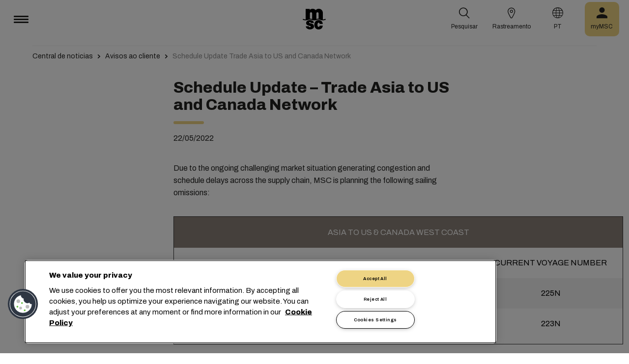

--- FILE ---
content_type: text/html; charset=utf-8
request_url: https://www.msc.com/pt/newsroom/customer-advisories/2022/may/schedule-update-trade-asia-to-us-and-canada-network
body_size: 15732
content:



<!DOCTYPE html>
<html lang="pt" dir="ltr">
<head>
    <meta charset="utf-8">
    <meta name="viewport" content="width=device-width, initial-scale=1">
    <script type="module" src="/_sc/Assets/scripts/alpine.min.js?v=2931654"></script>
    <link href="/_sc/Assets/css/main.css?v=2931654" rel="stylesheet">
    <link rel="icon" type="image/x-icon" href="/_sc/Assets/images/favicons/favicon.ico?v=2931654">
        <script>
            window.dataLayer = window.dataLayer || [];
            function gtag() { dataLayer.push(arguments); }
            gtag('consent', 'default', {
                'ad_storage': 'denied',
                'analytics_storage': 'denied',
                'ad_personalization': 'denied',
                'ad_user_data': 'denied',
                'wait_for_update': 2000
            });
        </script>

	<script>
		var dataLayer = window.dataLayer = window.dataLayer || [];
		var dimensions = {
			"codeStatus": '200',
			"pageCategory": '',
			"pageName": 'Schedule Update Trade Asia to US and Canada Network'
		};
		dataLayer.push(dimensions);
	</script>

	<!-- Google Tag Manager -->
	<script>
		(function (w, d, s, l, i) {
			w[l] = w[l] || []; w[l].push({
				'gtm.start': new Date().getTime(),
				event: 'gtm.js'
			});
			var f = d.getElementsByTagName(s)[0], j = d.createElement(s), dl = l != 'dataLayer' ? '&l=' + l : '';
			j.setAttributeNode(d.createAttribute('data-ot-ignore'));
			j.async = true; j.src = 'https://www.googletagmanager.com/gtm.js?id=' + i + dl;
			f.parentNode.insertBefore(j, f);
		})(window, document, 'script', 'dataLayer', 'GTM-KJGHWFR');
	</script>
	<!-- End Google Tag Manager -->
<script type="application/ld+json">
    {
    "@context": "https://schema.org/",
            "@id" : "www.msc.com/pt/newsroom/customer-advisories/2022/may/schedule-update-trade-asia-to-us-and-canada-network",
            "@type" : "Article",
            "url" : "www.msc.com/pt/newsroom/customer-advisories/2022/may/schedule-update-trade-asia-to-us-and-canada-network",
                        "headline" : "Schedule Update – Trade Asia to US and Canada Network",
                        "datePublished" : "5/22/2022 10:00:00 PM",
                        "publisher": {
                "@type" : "Organization",
                "name" : "MSC",
                "url" : "https://www.msc.com/"
            },
            "author" : "MSC"
    }
</script>




<!-- OneTrust Cookies Consent Notice start for msc.com -->
<script src="https://cdn.cookielaw.org/consent/52856e67-db13-4ee2-a0ff-2746eb011113/otSDKStub.js"  type="text/javascript" charset="UTF-8" data-domain-script="52856e67-db13-4ee2-a0ff-2746eb011113" ></script>
<script type="text/javascript">
function OptanonWrapper() { }
</script>
<!-- OneTrust Cookies Consent Notice end for msc.com -->

<script
  src="https://privacyportal-eu-cdn.onetrust.com/consent-receipt-scripts/scripts/otconsent-1.0.min.js"
  type="text/javascript"
  data-ot-id="4d0f0420-9941-4d59-903c-3cb61fde5441"
  charset="UTF-8"
  id="consent-receipt-script"
  data-ot-consent-register-event="document-load"
></script>


<!-- Hotjar Tracking Code for https://www.msc.com -->
<script type="text/plain" class="optanon-category-C0002">
    (function(h,o,t,j,a,r){
        h.hj=h.hj||function(){(h.hj.q=h.hj.q||[]).push(arguments)};
        h._hjSettings={hjid:2787946,hjsv:6};
        a=o.getElementsByTagName('head')[0];
        r=o.createElement('script');r.async=1;
        r.src=t+h._hjSettings.hjid+j+h._hjSettings.hjsv;
        a.appendChild(r);
    })(window,document,'https://static.hotjar.com/c/hotjar-','.js?sv=');
</script>


	<title>Schedule Update Trade Asia to US and Canada Network | MSC</title>
	<meta name="robots" content="index, follow" />
	<link rel="canonical" href="https://www.msc.com/en/newsroom/customer-advisories/2022/may/schedule-update-trade-asia-to-us-and-canada-network" />

		<meta name="twitter:title" content="Schedule Update Trade Asia to US and Canada Network | MSC" />
		<meta property="og:url" content="https://www.msc.com/en/newsroom/customer-advisories/2022/may/schedule-update-trade-asia-to-us-and-canada-network" />
		<meta property="og:type" content="article" />
		<meta property="og:title" content="Schedule Update Trade Asia to US and Canada Network | MSC" />
		<meta property="og:site_name" content="MSC" />
		<meta property="og:locale" content="en_US" />

    

<script>(window.BOOMR_mq=window.BOOMR_mq||[]).push(["addVar",{"rua.upush":"false","rua.cpush":"true","rua.upre":"false","rua.cpre":"true","rua.uprl":"false","rua.cprl":"false","rua.cprf":"false","rua.trans":"SJ-fe4471eb-c4b2-48ad-841f-7154407d718c","rua.cook":"false","rua.ims":"false","rua.ufprl":"false","rua.cfprl":"true","rua.isuxp":"false","rua.texp":"norulematch","rua.ceh":"false","rua.ueh":"false","rua.ieh.st":"0"}]);</script>
                              <script>!function(e){var n="https://s.go-mpulse.net/boomerang/";if("False"=="True")e.BOOMR_config=e.BOOMR_config||{},e.BOOMR_config.PageParams=e.BOOMR_config.PageParams||{},e.BOOMR_config.PageParams.pci=!0,n="https://s2.go-mpulse.net/boomerang/";if(window.BOOMR_API_key="Q3Z5L-LDXFN-XQVXZ-6VBTA-NUYWW",function(){function e(){if(!o){var e=document.createElement("script");e.id="boomr-scr-as",e.src=window.BOOMR.url,e.async=!0,i.parentNode.appendChild(e),o=!0}}function t(e){o=!0;var n,t,a,r,d=document,O=window;if(window.BOOMR.snippetMethod=e?"if":"i",t=function(e,n){var t=d.createElement("script");t.id=n||"boomr-if-as",t.src=window.BOOMR.url,BOOMR_lstart=(new Date).getTime(),e=e||d.body,e.appendChild(t)},!window.addEventListener&&window.attachEvent&&navigator.userAgent.match(/MSIE [67]\./))return window.BOOMR.snippetMethod="s",void t(i.parentNode,"boomr-async");a=document.createElement("IFRAME"),a.src="about:blank",a.title="",a.role="presentation",a.loading="eager",r=(a.frameElement||a).style,r.width=0,r.height=0,r.border=0,r.display="none",i.parentNode.appendChild(a);try{O=a.contentWindow,d=O.document.open()}catch(_){n=document.domain,a.src="javascript:var d=document.open();d.domain='"+n+"';void(0);",O=a.contentWindow,d=O.document.open()}if(n)d._boomrl=function(){this.domain=n,t()},d.write("<bo"+"dy onload='document._boomrl();'>");else if(O._boomrl=function(){t()},O.addEventListener)O.addEventListener("load",O._boomrl,!1);else if(O.attachEvent)O.attachEvent("onload",O._boomrl);d.close()}function a(e){window.BOOMR_onload=e&&e.timeStamp||(new Date).getTime()}if(!window.BOOMR||!window.BOOMR.version&&!window.BOOMR.snippetExecuted){window.BOOMR=window.BOOMR||{},window.BOOMR.snippetStart=(new Date).getTime(),window.BOOMR.snippetExecuted=!0,window.BOOMR.snippetVersion=12,window.BOOMR.url=n+"Q3Z5L-LDXFN-XQVXZ-6VBTA-NUYWW";var i=document.currentScript||document.getElementsByTagName("script")[0],o=!1,r=document.createElement("link");if(r.relList&&"function"==typeof r.relList.supports&&r.relList.supports("preload")&&"as"in r)window.BOOMR.snippetMethod="p",r.href=window.BOOMR.url,r.rel="preload",r.as="script",r.addEventListener("load",e),r.addEventListener("error",function(){t(!0)}),setTimeout(function(){if(!o)t(!0)},3e3),BOOMR_lstart=(new Date).getTime(),i.parentNode.appendChild(r);else t(!1);if(window.addEventListener)window.addEventListener("load",a,!1);else if(window.attachEvent)window.attachEvent("onload",a)}}(),"".length>0)if(e&&"performance"in e&&e.performance&&"function"==typeof e.performance.setResourceTimingBufferSize)e.performance.setResourceTimingBufferSize();!function(){if(BOOMR=e.BOOMR||{},BOOMR.plugins=BOOMR.plugins||{},!BOOMR.plugins.AK){var n="true"=="true"?1:0,t="",a="clpbnrixblduy2lnf6la-f-43dc42dbb-clientnsv4-s.akamaihd.net",i="false"=="true"?2:1,o={"ak.v":"39","ak.cp":"439412","ak.ai":parseInt("795868",10),"ak.ol":"0","ak.cr":9,"ak.ipv":4,"ak.proto":"h2","ak.rid":"efe26a38","ak.r":44093,"ak.a2":n,"ak.m":"a","ak.n":"essl","ak.bpcip":"18.222.22.0","ak.cport":51668,"ak.gh":"23.33.28.152","ak.quicv":"","ak.tlsv":"tls1.3","ak.0rtt":"","ak.0rtt.ed":"","ak.csrc":"-","ak.acc":"","ak.t":"1768763286","ak.ak":"hOBiQwZUYzCg5VSAfCLimQ==pBzy4mMDogbkoZ1oDOT0uAYQMvM9DlWBnOfnSpBPuotJ6wwMtQ0QNpQ0mf5Dfb58AytYPeUe3TSAtKEgo1ZQHv7VxeH44XkPmRxox8s0RzhZqDeeWE/Mq1j2m6ZkoM99IUECDFBoTvWiei+kPCM859Ly8Sqo4NBhxMjrA8ohD+6U/aclLM9qowrty/QcZllcTPwfyij6FQvEVLuepVXqoRt8c4e39QeGLE/msEm6pqJyj9BjfTTBayg5+QGW+3O2nzNl8pC27dThDnEYk5rG6oQGleEaeFnuO3YuUEMtDQF3RNaJMZRUfPM5SeN8s65NB6OBH/q2Wa3g+M31O9X/5FNIw7i4FLqPpiV2Nf4SE888yfYkUEsx7gl0vVCifqMle2AraaNJbwukYmqmzLCV05NDPTDS0ey7ltkqDh/Aun8=","ak.pv":"43","ak.dpoabenc":"","ak.tf":i};if(""!==t)o["ak.ruds"]=t;var r={i:!1,av:function(n){var t="http.initiator";if(n&&(!n[t]||"spa_hard"===n[t]))o["ak.feo"]=void 0!==e.aFeoApplied?1:0,BOOMR.addVar(o)},rv:function(){var e=["ak.bpcip","ak.cport","ak.cr","ak.csrc","ak.gh","ak.ipv","ak.m","ak.n","ak.ol","ak.proto","ak.quicv","ak.tlsv","ak.0rtt","ak.0rtt.ed","ak.r","ak.acc","ak.t","ak.tf"];BOOMR.removeVar(e)}};BOOMR.plugins.AK={akVars:o,akDNSPreFetchDomain:a,init:function(){if(!r.i){var e=BOOMR.subscribe;e("before_beacon",r.av,null,null),e("onbeacon",r.rv,null,null),r.i=!0}return this},is_complete:function(){return!0}}}}()}(window);</script></head>
<body>

	<!-- Google Tag Manager (noscript) -->
	<noscript>
		<iframe src="https://www.googletagmanager.com/ns.html?id=GTM-KJGHWFR"
				height="0" width="0" style="display:none;visibility:hidden"></iframe>
	</noscript>
	<!-- End Google Tag Manager (noscript) -->



    


<header class="msc-header c-black"
        :class="{ 'msc-header--opened' : opened, 'msc-header--sticky' : sticky }"
        x-data="mscHeader()"
        x-init="init()"
        data-open-menu-callback="false"
        @scroll.window="onScroll()"
        data-sticky="true"
        x-cloak>
    <div class="grid-container full">
        <div class="grid-x msc-header__container">
            <div class="cell small-5 msc-header__container__left">
                




<div class="msc-header__menu">
    <button class="msc-header__menu-burger" @click="toggleMenu()" :class="{ 'active': opened }">
        <span></span>
        <span></span>
        <span></span>
    </button>
    <div class="msc-navbar" :class="{ 'opened' : opened }">
        <div class="msc-navbar__steps" @click.away="closeMenu()">
            <div class="msc-navbar__step1" :class="{ 'bg-white' : opened, 'opened' : step2 }">
                    <nav class="msc-navbar__nav" x-ref="navmenu" aria-label="Main Menu" data-selectedpage1="" data-selectedpage2="" data-selectedpage3="" data-firstpage1="solutions" data-firstpage2="shipping solutions">
                        <ul class="msc-navbar__ul">
                                    <li class="msc-navbar__item">
                                            <a class="msc-navbar__link" :class="{ 'active' : step2 && page1 === 'solutions' }" @click="showStep2('solutions')">
                                                Solu&#231;&#245;es
                                            </a>
                                            <div class="msc-navbar__step2 msc-navbar__step2--image"
                                                 :class="[step2 && page1 === 'solutions' ? 'active' : '' , expand ? 'expand' : '']">
                                                <div class="msc-navbar__step2-top">
                                                    <div class="top">
                                                        <a class="title">Solu&#231;&#245;es</a>
                                                    </div>

                                                    <button class="msc-navbar__steps-back" @click="step2 = false">
                                                        <span class="msc-icon-arrow-back"></span>
                                                        <span class="desc">Voltar</span>
                                                    </button>
                                                </div>

                                                <div class="msc-navbar__step2-content">
                                                    <nav class="msc-navbar__nav" aria-label="Solu&#231;&#245;es">
                                                        <ul class="msc-navbar__ul">
                                                                <li class="msc-navbar__item">
                                                                        <a class="msc-navbar__link" @click="showStep3('shipping solutions')" :class="{ 'active' : page2 === 'shipping solutions' }">
                                                                            <span> Shipping Solutions</span>
                                                                        </a>
                                                                        <div class="msc-navbar__step3" :class="{ 'active' : page2 === 'shipping solutions' }">
                                                                            <div class="msc-navbar__step3-content">
                                                                                <nav class="msc-navbar__nav" aria-label="Shipping Solutions">
                                                                                    <ul class="msc-navbar__ul">
                                                                                            <li class="msc-navbar__item">
                                                                                                <a href="/pt/solutions/shipping-solutions" target="" class="msc-navbar__link" :class="{ 'active' : step3 && page3 === 'shipping solutions' }">All Shipping Solutions</a>
                                                                                            </li>
                                                                                            <li class="msc-navbar__item">
                                                                                                <a href="/pt/solutions/dry-cargo" target="" class="msc-navbar__link" :class="{ 'active' : step3 && page3 === 'dry cargo' }">Dry Cargo</a>
                                                                                            </li>
                                                                                            <li class="msc-navbar__item">
                                                                                                <a href="/pt/solutions/reefer-cargo" target="" class="msc-navbar__link" :class="{ 'active' : step3 && page3 === 'reefer cargo' }">Reefer Cargo</a>
                                                                                            </li>
                                                                                            <li class="msc-navbar__item">
                                                                                                <a href="/pt/solutions/project-cargo" target="" class="msc-navbar__link" :class="{ 'active' : step3 && page3 === 'project cargo' }">Project Cargo</a>
                                                                                            </li>
                                                                                            <li class="msc-navbar__item">
                                                                                                <a href="/pt/solutions/liquid-cargo-solution" target="" class="msc-navbar__link" :class="{ 'active' : step3 && page3 === 'liquid cargo' }">Liquid Cargo</a>
                                                                                            </li>
                                                                                            <li class="msc-navbar__item">
                                                                                                <a href="/pt/solutions/our-trade-services" target="" class="msc-navbar__link" :class="{ 'active' : step3 && page3 === 'trade services' }">Trade Services</a>
                                                                                            </li>
                                                                                    </ul>

                                                                                    <div class="msc-navbar__step3-picture">
                                                                                            <img src="/-/media/images/msc-cargo/vessels/2010/2/msc18015651.jpg?rev=-1" alt="" />
                                                                                                                                                                                    <p class="description">Trabalhar com a MSC conectará você a uma rede de especialistas em 675 escritórios, planejamento de 300 rotas globais para 520 portos em mais de 155 países, e estamos empenhados em oferecer tarifas e tempos de trânsito competitivos.</p>
                                                                                    </div>
                                                                                </nav>
                                                                            </div>
                                                                        </div>
                                                                </li>
                                                                <li class="msc-navbar__item">
                                                                        <a class="msc-navbar__link" @click="showStep3('inland solutions')" :class="{ 'active' : page2 === 'inland solutions' }">
                                                                            <span> Inland Transportation &amp; Logistics Solutions</span>
                                                                        </a>
                                                                        <div class="msc-navbar__step3" :class="{ 'active' : page2 === 'inland solutions' }">
                                                                            <div class="msc-navbar__step3-content">
                                                                                <nav class="msc-navbar__nav" aria-label="Inland Transportation &amp; Logistics Solutions">
                                                                                    <ul class="msc-navbar__ul">
                                                                                            <li class="msc-navbar__item">
                                                                                                <a href="/pt/solutions/inland-solutions" target="" class="msc-navbar__link" :class="{ 'active' : step3 && page3 === 'inland' }">All Inland Transportation &amp; Logistics Solutions</a>
                                                                                            </li>
                                                                                            <li class="msc-navbar__item">
                                                                                                <a href="/pt/solutions/intermodal" target="" class="msc-navbar__link" :class="{ 'active' : step3 && page3 === 'intermodal' }">Inland Transport</a>
                                                                                            </li>
                                                                                            <li class="msc-navbar__item">
                                                                                                <a href="/pt/solutions/warehousing" target="" class="msc-navbar__link" :class="{ 'active' : step3 && page3 === 'warehousing and storage' }">Warehousing &amp; Storage</a>
                                                                                            </li>
                                                                                    </ul>

                                                                                    <div class="msc-navbar__step3-picture">
                                                                                                                                                                            </div>
                                                                                </nav>
                                                                            </div>
                                                                        </div>
                                                                </li>
                                                                <li class="msc-navbar__item">
                                                                        <a class="msc-navbar__link" @click="showStep3('digital solutions')" :class="{ 'active' : page2 === 'digital solutions' }">
                                                                            <span> Digital Business Solutions</span>
                                                                        </a>
                                                                        <div class="msc-navbar__step3" :class="{ 'active' : page2 === 'digital solutions' }">
                                                                            <div class="msc-navbar__step3-content">
                                                                                <nav class="msc-navbar__nav" aria-label="Digital Business Solutions">
                                                                                    <ul class="msc-navbar__ul">
                                                                                            <li class="msc-navbar__item">
                                                                                                <a href="/pt/solutions/digital-solutions" target="" class="msc-navbar__link" :class="{ 'active' : step3 && page3 === 'digital' }">Todas as Digital Business Solutions</a>
                                                                                            </li>
                                                                                            <li class="msc-navbar__item">
                                                                                                <a href="/pt/solutions/digital-solutions/direct-integrations" target="" class="msc-navbar__link" :class="{ 'active' : step3 && page3 === 'direct integrations' }">Direct Integrations</a>
                                                                                            </li>
                                                                                            <li class="msc-navbar__item">
                                                                                                <a href="/pt/solutions/digital-solutions/ebl" target="" class="msc-navbar__link" :class="{ 'active' : step3 && page3 === 'ebl' }">eBL</a>
                                                                                            </li>
                                                                                            <li class="msc-navbar__item">
                                                                                                <a href="/pt/solutions/digital-solutions/smart-containers" target="" class="msc-navbar__link" :class="{ 'active' : step3 && page3 === 'smart containers' }">Smart Containers</a>
                                                                                            </li>
                                                                                            <li class="msc-navbar__item">
                                                                                                <a href="/pt/solutions/digital-solutions/ireefer" target="" class="msc-navbar__link" :class="{ 'active' : step3 && page3 === 'ireefer' }">iReefer</a>
                                                                                            </li>
                                                                                    </ul>

                                                                                    <div class="msc-navbar__step3-picture">
                                                                                                                                                                            </div>
                                                                                </nav>
                                                                            </div>
                                                                        </div>
                                                                </li>
                                                                <li class="msc-navbar__item">
                                                                        <a class="msc-navbar__link" @click="showStep3('peace of mind solutions')" :class="{ 'active' : page2 === 'peace of mind solutions' }">
                                                                            <span> Cargo Cover Solutions</span>
                                                                        </a>
                                                                        <div class="msc-navbar__step3" :class="{ 'active' : page2 === 'peace of mind solutions' }">
                                                                            <div class="msc-navbar__step3-content">
                                                                                <nav class="msc-navbar__nav" aria-label="Cargo Cover Solutions">
                                                                                    <ul class="msc-navbar__ul">
                                                                                            <li class="msc-navbar__item">
                                                                                                <a href="/pt/solutions/peace-of-mind-solutions" target="" class="msc-navbar__link" :class="{ 'active' : step3 && page3 === 'peace' }">Todas as Cargo Cover Solutions</a>
                                                                                            </li>
                                                                                            <li class="msc-navbar__item">
                                                                                                <a href="/pt/solutions/extended-protection" target="" class="msc-navbar__link" :class="{ 'active' : step3 && page3 === 'extended protection' }">MSC Extended Protection</a>
                                                                                            </li>
                                                                                            <li class="msc-navbar__item">
                                                                                                <a href="/pt/solutions/cargo-insurance" target="" class="msc-navbar__link" :class="{ 'active' : step3 && page3 === 'cargo insurance' }">Marine Cargo Insurance</a>
                                                                                            </li>
                                                                                    </ul>

                                                                                    <div class="msc-navbar__step3-picture">
                                                                                                                                                                            </div>
                                                                                </nav>
                                                                            </div>
                                                                        </div>
                                                                </li>
                                                                <li class="msc-navbar__item">
                                                                        <a class="msc-navbar__link" @click="showStep3('sensitive cargo solutions')" :class="{ 'active' : page2 === 'sensitive cargo solutions' }">
                                                                            <span> Sensitive Cargo Solutions</span>
                                                                        </a>
                                                                        <div class="msc-navbar__step3" :class="{ 'active' : page2 === 'sensitive cargo solutions' }">
                                                                            <div class="msc-navbar__step3-content">
                                                                                <nav class="msc-navbar__nav" aria-label="Sensitive Cargo Solutions">
                                                                                    <ul class="msc-navbar__ul">
                                                                                            <li class="msc-navbar__item">
                                                                                                <a href="/pt/solutions/thermal-liner-solution" target="" class="msc-navbar__link" :class="{ 'active' : step3 && page3 === 'msc thermal liner solution' }">MSC Thermal Liner Solution</a>
                                                                                            </li>
                                                                                    </ul>

                                                                                    <div class="msc-navbar__step3-picture">
                                                                                                                                                                            </div>
                                                                                </nav>
                                                                            </div>
                                                                        </div>
                                                                </li>
                                                        </ul>
                                                    </nav>
                                                </div>
                                            </div>
                                    </li>
                                    <li class="msc-navbar__item">
                                            <a class="msc-navbar__link" :class="{ 'active' : step2 && page1 === 'industries' }" @click="showStep2('industries')">
                                                Setores
                                            </a>
                                            <div class="msc-navbar__step2 msc-navbar__step2--image"
                                                 :class="[step2 && page1 === 'industries' ? 'active' : '' , expand ? 'expand' : '']">
                                                <div class="msc-navbar__step2-top">
                                                    <div class="top">
                                                        <a class="title">Setores</a>
                                                    </div>

                                                    <button class="msc-navbar__steps-back" @click="step2 = false">
                                                        <span class="msc-icon-arrow-back"></span>
                                                        <span class="desc">Voltar</span>
                                                    </button>
                                                </div>

                                                <div class="msc-navbar__step2-content">
                                                    <nav class="msc-navbar__nav" aria-label="Setores">
                                                        <ul class="msc-navbar__ul">
                                                                <li class="msc-navbar__item">
                                                                        <a class="msc-navbar__link" @click="showStep3('agriculture')" :class="{ 'active' : page2 === 'agriculture' }">
                                                                            <span> Agricultura</span>
                                                                        </a>
                                                                        <div class="msc-navbar__step3" :class="{ 'active' : page2 === 'agriculture' }">
                                                                            <div class="msc-navbar__step3-content">
                                                                                <nav class="msc-navbar__nav" aria-label="Agricultura">
                                                                                    <ul class="msc-navbar__ul">
                                                                                            <li class="msc-navbar__item">
                                                                                                <a href="/pt/industries/agriculture" target="" class="msc-navbar__link" :class="{ 'active' : step3 && page3 === 'overview' }">Vis&#227;o geral</a>
                                                                                            </li>
                                                                                            <li class="msc-navbar__item">
                                                                                                <a href="/pt/industries/agriculture/cashews" target="" class="msc-navbar__link" :class="{ 'active' : step3 && page3 === 'cashews' }">Caju</a>
                                                                                            </li>
                                                                                            <li class="msc-navbar__item">
                                                                                                <a href="/pt/industries/agriculture/cocoa" target="" class="msc-navbar__link" :class="{ 'active' : step3 && page3 === 'cocoa' }">Cacau</a>
                                                                                            </li>
                                                                                            <li class="msc-navbar__item">
                                                                                                <a href="/pt/industries/agriculture/coffee" target="" class="msc-navbar__link" :class="{ 'active' : step3 && page3 === 'coffee' }">Caf&#233;</a>
                                                                                            </li>
                                                                                            <li class="msc-navbar__item">
                                                                                                <a href="/pt/industries/agriculture/cotton" target="" class="msc-navbar__link" :class="{ 'active' : step3 && page3 === 'cotton' }">Algod&#227;o</a>
                                                                                            </li>
                                                                                            <li class="msc-navbar__item">
                                                                                                <a href="/pt/industries/agriculture/dried-fruits-and-nuts" target="" class="msc-navbar__link" :class="{ 'active' : step3 && page3 === 'dfn' }">Frutas Secas e Nozes</a>
                                                                                            </li>
                                                                                            <li class="msc-navbar__item">
                                                                                                <a href="/pt/industries/agriculture/rice" target="" class="msc-navbar__link" :class="{ 'active' : step3 && page3 === 'rice' }">Arroz</a>
                                                                                            </li>
                                                                                            <li class="msc-navbar__item">
                                                                                                <a href="/pt/industries/agriculture/sesame" target="" class="msc-navbar__link" :class="{ 'active' : step3 && page3 === 'sesame' }">Gergelim</a>
                                                                                            </li>
                                                                                            <li class="msc-navbar__item">
                                                                                                <a href="/pt/industries/agriculture/sugar" target="" class="msc-navbar__link" :class="{ 'active' : step3 && page3 === 'sugar' }">A&#231;&#250;car</a>
                                                                                            </li>
                                                                                    </ul>

                                                                                    <div class="msc-navbar__step3-picture">
                                                                                                                                                                            </div>
                                                                                </nav>
                                                                            </div>
                                                                        </div>
                                                                </li>
                                                                <li class="msc-navbar__item">
                                                                        <a class="msc-navbar__link" @click="showStep3('automotive')" :class="{ 'active' : page2 === 'automotive' }">
                                                                            <span> Automotivo</span>
                                                                        </a>
                                                                        <div class="msc-navbar__step3" :class="{ 'active' : page2 === 'automotive' }">
                                                                            <div class="msc-navbar__step3-content">
                                                                                <nav class="msc-navbar__nav" aria-label="Automotivo">
                                                                                    <ul class="msc-navbar__ul">
                                                                                            <li class="msc-navbar__item">
                                                                                                <a href="/pt/industries/automotive" target="" class="msc-navbar__link" :class="{ 'active' : step3 && page3 === 'overview' }">Vis&#227;o geral</a>
                                                                                            </li>
                                                                                            <li class="msc-navbar__item">
                                                                                                <a href="/pt/industries/automotive/complete-cars" target="" class="msc-navbar__link" :class="{ 'active' : step3 && page3 === 'complete cars' }">Carros completos</a>
                                                                                            </li>
                                                                                            <li class="msc-navbar__item">
                                                                                                <a href="/pt/industries/automotive/used-cars" target="" class="msc-navbar__link" :class="{ 'active' : step3 && page3 === 'used cars' }">Used Cars</a>
                                                                                            </li>
                                                                                            <li class="msc-navbar__item">
                                                                                                <a href="/pt/industries/automotive/car-parts" target="" class="msc-navbar__link" :class="{ 'active' : step3 && page3 === 'car parts' }">Pe&#231;as automotivas</a>
                                                                                            </li>
                                                                                    </ul>

                                                                                    <div class="msc-navbar__step3-picture">
                                                                                                                                                                            </div>
                                                                                </nav>
                                                                            </div>
                                                                        </div>
                                                                </li>
                                                                <li class="msc-navbar__item">
                                                                        <a class="msc-navbar__link" @click="showStep3('chemicals')" :class="{ 'active' : page2 === 'chemicals' }">
                                                                            <span> Produtos Qu&#237;micos, Petroqu&#237;micos e Pl&#225;sticos</span>
                                                                        </a>
                                                                        <div class="msc-navbar__step3" :class="{ 'active' : page2 === 'chemicals' }">
                                                                            <div class="msc-navbar__step3-content">
                                                                                <nav class="msc-navbar__nav" aria-label="Produtos Qu&#237;micos, Petroqu&#237;micos e Pl&#225;sticos">
                                                                                    <ul class="msc-navbar__ul">
                                                                                            <li class="msc-navbar__item">
                                                                                                <a href="/pt/industries/chemicals-and-petrochemicals" target="" class="msc-navbar__link" :class="{ 'active' : step3 && page3 === 'chemicals and petrochemicals' }">Produtos Qu&#237;micos e Petroqu&#237;micos</a>
                                                                                            </li>
                                                                                            <li class="msc-navbar__item">
                                                                                                <a href="/pt/industries/plastics-and-rubber-products" target="" class="msc-navbar__link" :class="{ 'active' : step3 && page3 === 'plastics and rubber products' }">Produtos de Pl&#225;stico e Borracha</a>
                                                                                            </li>
                                                                                    </ul>

                                                                                    <div class="msc-navbar__step3-picture">
                                                                                                                                                                            </div>
                                                                                </nav>
                                                                            </div>
                                                                        </div>
                                                                </li>
                                                                <li class="msc-navbar__item">
                                                                        <a class="msc-navbar__link" @click="showStep3('food and beverages')" :class="{ 'active' : page2 === 'food and beverages' }">
                                                                            <span> Alimentos e Bebidas</span>
                                                                        </a>
                                                                        <div class="msc-navbar__step3" :class="{ 'active' : page2 === 'food and beverages' }">
                                                                            <div class="msc-navbar__step3-content">
                                                                                <nav class="msc-navbar__nav" aria-label="Alimentos e Bebidas">
                                                                                    <ul class="msc-navbar__ul">
                                                                                            <li class="msc-navbar__item">
                                                                                                <a href="/pt/industries/food-and-beverages" target="" class="msc-navbar__link" :class="{ 'active' : step3 && page3 === 'overview' }">Vis&#227;o geral</a>
                                                                                            </li>
                                                                                            <li class="msc-navbar__item">
                                                                                                <a href="/pt/industries/food-and-beverages/beverages" target="" class="msc-navbar__link" :class="{ 'active' : step3 && page3 === 'beverages' }">Bebidas</a>
                                                                                            </li>
                                                                                            <li class="msc-navbar__item">
                                                                                                <a href="/pt/industries/food-and-beverages/dairy-and-milk-products" target="" class="msc-navbar__link" :class="{ 'active' : step3 && page3 === 'dairy' }">Latic&#237;nio</a>
                                                                                            </li>
                                                                                            <li class="msc-navbar__item">
                                                                                                <a href="/pt/industries/food-and-beverages/meat" target="" class="msc-navbar__link" :class="{ 'active' : step3 && page3 === 'meat' }">Carne</a>
                                                                                            </li>
                                                                                            <li class="msc-navbar__item">
                                                                                                <a href="/pt/industries/food-and-beverages/seafood" target="" class="msc-navbar__link" :class="{ 'active' : step3 && page3 === 'seafood' }">Frutos do mar</a>
                                                                                            </li>
                                                                                            <li class="msc-navbar__item">
                                                                                                <a href="/pt/industries/food-and-beverages/tea" target="" class="msc-navbar__link" :class="{ 'active' : step3 && page3 === 'tea' }">Ch&#225;</a>
                                                                                            </li>
                                                                                    </ul>

                                                                                    <div class="msc-navbar__step3-picture">
                                                                                                                                                                            </div>
                                                                                </nav>
                                                                            </div>
                                                                        </div>
                                                                </li>
                                                                <li class="msc-navbar__item">
                                                                        <a class="msc-navbar__link" @click="showStep3('fruits and vegetables')" :class="{ 'active' : page2 === 'fruits and vegetables' }">
                                                                            <span> Frutas e Legumes</span>
                                                                        </a>
                                                                        <div class="msc-navbar__step3" :class="{ 'active' : page2 === 'fruits and vegetables' }">
                                                                            <div class="msc-navbar__step3-content">
                                                                                <nav class="msc-navbar__nav" aria-label="Frutas e Legumes">
                                                                                    <ul class="msc-navbar__ul">
                                                                                            <li class="msc-navbar__item">
                                                                                                <a href="/pt/industries/fruits" target="" class="msc-navbar__link" :class="{ 'active' : step3 && page3 === 'fruits' }">Frutas</a>
                                                                                            </li>
                                                                                            <li class="msc-navbar__item">
                                                                                                <a href="/pt/industries/fruits/avocados" target="" class="msc-navbar__link" :class="{ 'active' : step3 && page3 === 'avocados' }">Abacates</a>
                                                                                            </li>
                                                                                            <li class="msc-navbar__item">
                                                                                                <a href="/pt/industries/fruits/bananas" target="" class="msc-navbar__link" :class="{ 'active' : step3 && page3 === 'bananas' }">Bananas</a>
                                                                                            </li>
                                                                                            <li class="msc-navbar__item">
                                                                                                <a href="/pt/industries/fruits/mangoes" target="" class="msc-navbar__link" :class="{ 'active' : step3 && page3 === 'mangoes' }">Mangas</a>
                                                                                            </li>
                                                                                            <li class="msc-navbar__item">
                                                                                                <a href="/pt/industries/fruits/cherries" target="" class="msc-navbar__link" :class="{ 'active' : step3 && page3 === 'cherries' }">Cerejas</a>
                                                                                            </li>
                                                                                            <li class="msc-navbar__item">
                                                                                                <a href="/pt/industries/fruits/citrus" target="" class="msc-navbar__link" :class="{ 'active' : step3 && page3 === 'citrus' }">C&#237;tricos</a>
                                                                                            </li>
                                                                                            <li class="msc-navbar__item">
                                                                                                <a href="/pt/industries/fruits/vegetables" target="" class="msc-navbar__link" :class="{ 'active' : step3 && page3 === 'vegetables' }">Vegetais</a>
                                                                                            </li>
                                                                                    </ul>

                                                                                    <div class="msc-navbar__step3-picture">
                                                                                                                                                                            </div>
                                                                                </nav>
                                                                            </div>
                                                                        </div>
                                                                </li>
                                                                <li class="msc-navbar__item">
                                                                        <a class="msc-navbar__link" href="/pt/industries/mining-and-minerals" target="" :class="{ 'active' : page2 === 'mining and minerals' }">
                                                                            <span> Minera&#231;&#227;o e Minerais</span>
                                                                        </a>
                                                                </li>
                                                                <li class="msc-navbar__item">
                                                                        <a class="msc-navbar__link" href="/pt/industries/pharma" target="" :class="{ 'active' : page2 === 'pharma' }">
                                                                            <span> Produtos Farmac&#234;uticos</span>
                                                                        </a>
                                                                </li>
                                                                <li class="msc-navbar__item">
                                                                        <a class="msc-navbar__link" href="/pt/industries/pulp-paper-and-forestry-products" target="" :class="{ 'active' : page2 === 'pulp paper and forestry products' }">
                                                                            <span> Celulose, Papel e Produtos Florestais</span>
                                                                        </a>
                                                                </li>
                                                                <li class="msc-navbar__item">
                                                                        <a class="msc-navbar__link" @click="showStep3('retail')" :class="{ 'active' : page2 === 'retail' }">
                                                                            <span> Varejo</span>
                                                                        </a>
                                                                        <div class="msc-navbar__step3" :class="{ 'active' : page2 === 'retail' }">
                                                                            <div class="msc-navbar__step3-content">
                                                                                <nav class="msc-navbar__nav" aria-label="Varejo">
                                                                                    <ul class="msc-navbar__ul">
                                                                                            <li class="msc-navbar__item">
                                                                                                <a href="/pt/industries/retail" target="" class="msc-navbar__link" :class="{ 'active' : step3 && page3 === 'retail' }">Vis&#227;o geral</a>
                                                                                            </li>
                                                                                            <li class="msc-navbar__item">
                                                                                                <a href="/pt/industries/retail/apparel" target="" class="msc-navbar__link" :class="{ 'active' : step3 && page3 === 'apparel' }">Vestu&#225;rio</a>
                                                                                            </li>
                                                                                            <li class="msc-navbar__item">
                                                                                                <a href="/pt/industries/retail/cosmetics" target="" class="msc-navbar__link" :class="{ 'active' : step3 && page3 === 'cosmetics' }">Cosm&#233;ticos</a>
                                                                                            </li>
                                                                                            <li class="msc-navbar__item">
                                                                                                <a href="/pt/industries/retail/white-goods-and-electronics" target="" class="msc-navbar__link" :class="{ 'active' : step3 && page3 === 'white goods' }">Eletr&#244;nicos e linha branca</a>
                                                                                            </li>
                                                                                    </ul>

                                                                                    <div class="msc-navbar__step3-picture">
                                                                                                                                                                            </div>
                                                                                </nav>
                                                                            </div>
                                                                        </div>
                                                                </li>
                                                        </ul>
                                                    </nav>
                                                </div>
                                            </div>
                                    </li>
                                    <li class="msc-navbar__item">
                                            <a href="/pt/ebusiness" target="" class="msc-navbar__link" @click="showStep2('ebusiness')" :class="{ 'active' : step2 && page1 === 'ebusiness' }">
                                                e-Business
                                            </a>
                                    </li>
                                    <li class="msc-navbar__item">
                                            <a class="msc-navbar__link" :class="{ 'active' : step2 && page1 === 'sustainability' }" @click="showStep2('sustainability')">
                                                Sustentabilidade
                                            </a>
                                            <div class="msc-navbar__step2 msc-navbar__step2--image"
                                                 :class="[step2 && page1 === 'sustainability' ? 'active' : '' , expand ? 'expand' : '']">
                                                <div class="msc-navbar__step2-top">
                                                    <div class="top">
                                                        <a class="title">Sustentabilidade</a>
                                                    </div>

                                                    <button class="msc-navbar__steps-back" @click="step2 = false">
                                                        <span class="msc-icon-arrow-back"></span>
                                                        <span class="desc">Voltar</span>
                                                    </button>
                                                </div>

                                                <div class="msc-navbar__step2-content">
                                                    <nav class="msc-navbar__nav" aria-label="Sustentabilidade">
                                                        <ul class="msc-navbar__ul">
                                                                <li class="msc-navbar__item">
                                                                        <a class="msc-navbar__link" href="/pt/sustainability" target="" :class="{ 'active' : page2 === 'our purpose' }">
                                                                            <span> Nosso prop&#243;sito</span>
                                                                        </a>
                                                                </li>
                                                                <li class="msc-navbar__item">
                                                                        <a class="msc-navbar__link" @click="showStep3('enabling logistics decarbonisation')" :class="{ 'active' : page2 === 'enabling logistics decarbonisation' }">
                                                                            <span> Log&#237;stica de descarboniza&#231;&#227;o</span>
                                                                        </a>
                                                                        <div class="msc-navbar__step3" :class="{ 'active' : page2 === 'enabling logistics decarbonisation' }">
                                                                            <div class="msc-navbar__step3-content">
                                                                                <nav class="msc-navbar__nav" aria-label="Log&#237;stica de descarboniza&#231;&#227;o">
                                                                                    <ul class="msc-navbar__ul">
                                                                                            <li class="msc-navbar__item">
                                                                                                <a href="/pt/sustainability/enabling-logistics-decarbonization" target="" class="msc-navbar__link" :class="{ 'active' : step3 && page3 === 'enabling logistics  decarbonisation' }">Viabiliza&#231;&#227;o da descarboniza&#231;&#227;o da log&#237;stica</a>
                                                                                            </li>
                                                                                            <li class="msc-navbar__item">
                                                                                                <a href="/pt/sustainability/enabling-logistics-decarbonization/journey-to-net-zero" target="" class="msc-navbar__link" :class="{ 'active' : step3 && page3 === 'journey to net zero' }">MSC Biofuel Solution</a>
                                                                                            </li>
                                                                                            <li class="msc-navbar__item">
                                                                                                <a href="/pt/carbon-calculator" target="" class="msc-navbar__link" :class="{ 'active' : step3 && page3 === 'carbon calculator' }">Calculadora de carbono da MSC</a>
                                                                                            </li>
                                                                                    </ul>

                                                                                    <div class="msc-navbar__step3-picture">
                                                                                                                                                                            </div>
                                                                                </nav>
                                                                            </div>
                                                                        </div>
                                                                </li>
                                                                <li class="msc-navbar__item">
                                                                        <a class="msc-navbar__link" href="/pt/sustainability/fostering-inclusive-trade" target="" :class="{ 'active' : page2 === 'fostering inclusive trade' }">
                                                                            <span> Promover o com&#233;rcio inclusivo</span>
                                                                        </a>
                                                                </li>
                                                                <li class="msc-navbar__item">
                                                                        <a class="msc-navbar__link" href="/pt/sustainability/addressing-social-challenges" target="" :class="{ 'active' : page2 === 'addressing social challenges' }">
                                                                            <span> Enfrentar desafios sociais</span>
                                                                        </a>
                                                                </li>
                                                                <li class="msc-navbar__item">
                                                                        <a class="msc-navbar__link" href="/pt/sustainability/blue-planet/whale-protection" target="" :class="{ 'active' : page2 === 'protecting whales' }">
                                                                            <span> Protecting Whales</span>
                                                                        </a>
                                                                </li>
                                                                <li class="msc-navbar__item">
                                                                        <a class="msc-navbar__link" @click="showStep3('sustainability report')" :class="{ 'active' : page2 === 'sustainability report' }">
                                                                            <span> Relat&#243;rio de Sustentabilidade</span>
                                                                        </a>
                                                                        <div class="msc-navbar__step3" :class="{ 'active' : page2 === 'sustainability report' }">
                                                                            <div class="msc-navbar__step3-content">
                                                                                <nav class="msc-navbar__nav" aria-label="Relat&#243;rio de Sustentabilidade">
                                                                                    <ul class="msc-navbar__ul">
                                                                                            <li class="msc-navbar__item">
                                                                                                <a href="https://www.msc.com/en/sustainability#downloadreport" target="" class="msc-navbar__link" :class="{ 'active' : step3 && page3 === 'latest sustainability report' }">Relat&#243;rio de Sustentabilidade de 2024</a>
                                                                                            </li>
                                                                                    </ul>

                                                                                    <div class="msc-navbar__step3-picture">
                                                                                                                                                                            </div>
                                                                                </nav>
                                                                            </div>
                                                                        </div>
                                                                </li>
                                                                <li class="msc-navbar__item">
                                                                        <a class="msc-navbar__link" href="/pt/sustainability/partnerships" target="" :class="{ 'active' : page2 === 'partnerships' }">
                                                                            <span> Parcerias</span>
                                                                        </a>
                                                                </li>
                                                                <li class="msc-navbar__item">
                                                                        <a class="msc-navbar__link" href="/pt/sustainability/certifications" target="" :class="{ 'active' : page2 === 'certifications' }">
                                                                            <span> Certifica&#231;&#245;es</span>
                                                                        </a>
                                                                </li>
                                                                <li class="msc-navbar__item">
                                                                        <a class="msc-navbar__link" @click="showStep3('code of conduct')" :class="{ 'active' : page2 === 'code of conduct' }">
                                                                            <span> C&#243;digo de Conduta</span>
                                                                        </a>
                                                                        <div class="msc-navbar__step3" :class="{ 'active' : page2 === 'code of conduct' }">
                                                                            <div class="msc-navbar__step3-content">
                                                                                <nav class="msc-navbar__nav" aria-label="C&#243;digo de Conduta">
                                                                                    <ul class="msc-navbar__ul">
                                                                                            <li class="msc-navbar__item">
                                                                                                <a href="/pt/sustainability/msc-code-of-conduct" target="" class="msc-navbar__link" :class="{ 'active' : step3 && page3 === 'msc code of  business conduct' }">C&#243;digo de Conduta Empresarial da MSC</a>
                                                                                            </li>
                                                                                            <li class="msc-navbar__item">
                                                                                                <a href="/pt/sustainability/msc-supplier-code-of-conduct" target="" class="msc-navbar__link" :class="{ 'active' : step3 && page3 === 'supplier code of conduct' }">C&#243;digo de Conduta do Fornecedor da MSC</a>
                                                                                            </li>
                                                                                    </ul>

                                                                                    <div class="msc-navbar__step3-picture">
                                                                                                                                                                            </div>
                                                                                </nav>
                                                                            </div>
                                                                        </div>
                                                                </li>
                                                                <li class="msc-navbar__item">
                                                                        <a class="msc-navbar__link" href="/pt/sustainability/msc-modern-slavery-transparency-statement" target="" :class="{ 'active' : page2 === 'msc modern slavery statements' }">
                                                                            <span> Declara&#231;&#227;o de Transpar&#234;ncia quanto &#224; Escravid&#227;o Moderna da MSC</span>
                                                                        </a>
                                                                </li>
                                                                <li class="msc-navbar__item">
                                                                        <a class="msc-navbar__link" href="/pt/sustainability/msc-ship-recycling-policy" target="" :class="{ 'active' : page2 === 'ship recycling policy' }">
                                                                            <span> Pol&#237;tica de reciclagem de navios da MSC</span>
                                                                        </a>
                                                                </li>
                                                        </ul>
                                                    </nav>
                                                </div>
                                            </div>
                                    </li>
                                    <li class="msc-navbar__item">
                                            <a class="msc-navbar__link" @click="showStep2('about us')" :class="{ 'active' : step2 && page1 === 'about us' }">
                                                Sobre n&#243;s
                                            </a>
                                            <div class="msc-navbar__step2 bg-light-grey" :class="{ 'active' : step2 && page1 === 'about us' }">
                                                <div class="msc-navbar__step2-top">
                                                    <div class="top">
                                                        <a class="title">Sobre n&#243;s</a>
                                                    </div>

                                                    <button class="msc-navbar__steps-back" @click="step2 = false">
                                                        <span class="msc-icon-arrow-back"></span>
                                                        <span class="desc">Voltar</span>
                                                    </button>
                                                </div>

                                                
                                                <div class="msc-navbar__step2-content" x-on:resize.window="getWidthBurgerMenuOpened()">
                                                    <nav class="msc-navbar__nav" aria-label="Sobre n&#243;s">
                                                        <ul class="msc-navbar__ul">
                                                                <li class="msc-navbar__item">
                                                                    

                                                                        <a class="msc-navbar__link" href="/pt/about-us/management" :class="{ 'active' : step2 && page2 === 'management' }">
                                                                            <span> Gest&#227;o</span>
                                                                        </a>
                                                                </li>
                                                                <li class="msc-navbar__item">
                                                                    

                                                                        <a class="msc-navbar__link" href="/pt/about-us/msc-foundation" :class="{ 'active' : step2 && page2 === 'msc foundation' }">
                                                                            <span> MSC Foundation</span>
                                                                        </a>
                                                                </li>
                                                                <li class="msc-navbar__item">
                                                                    

                                                                        <a class="msc-navbar__link" href="/pt/about-us/msc-group" :class="{ 'active' : step2 && page2 === 'msc group' }">
                                                                            <span> Grupo MSC</span>
                                                                        </a>
                                                                </li>
                                                        </ul>
                                                    </nav>
                                                </div>
                                            </div>
                                    </li>
                        </ul>
                    </nav>
                                    <nav class="msc-navbar__small" aria-label="Menu Pequeno">
                        <ul class="msc-navbar__ul">
                                <li class="msc-navbar__item">
                                    <span class="msc-navbar__small-icon bg-primary">
                                            <span class="msc-icon-calendar"></span>
                                    </span>
<a href="/pt/search-a-schedule" class="msc-navbar__link" title="Search a schedule" >Programações</a>                                </li>
                                <li class="msc-navbar__item">
                                    <span class="msc-navbar__small-icon bg-primary">
                                            <span class="msc-icon-marker"></span>
                                    </span>
<a href="/pt/track-a-shipment" class="msc-navbar__link" title="MSC Suivi" >Rastreamento</a>                                </li>
                                <li class="msc-navbar__item">
                                    <span class="msc-navbar__small-icon bg-primary">
                                            <span class="msc-icon-user"></span>
                                    </span>
<a href="https://mymsc.com/mymsc/" class="msc-navbar__link" target="_blank" title="Log in to myMSC " rel="noopener noreferrer" >myMSC</a>                                </li>
                        </ul>
                    </nav>
                                    <nav class="msc-navbar__info" aria-label="Menu de informações">
                        <ul class="msc-navbar__ul">
                                <li class="msc-navbar__item ">
<a href="/pt/newsroom" class="msc-navbar__link" title="MSC Newsroom" >Central de notícias</a>                                </li>
                                <li class="msc-navbar__item ">
<a href="/pt/events" class="msc-navbar__link" title="Stay up to date with events and meet us there" >Eventos</a>                                </li>
                                <li class="msc-navbar__item ">
<a href="/pt/lp/blog" class="msc-navbar__link" title="Catching Waves with MSC Blogs and Articles" >Blog</a>                                </li>
                                <li class="msc-navbar__item ">
<a href="/pt/local-information" class="msc-navbar__link" title="MSC Local Information" >Informações locais</a>                                </li>
                                <li class="msc-navbar__item ">
<a href="/pt/careers" class="msc-navbar__link" title="Careers at MSC" >Carreiras</a>                                </li>
                                <li class="msc-navbar__item ">
<a href="/pt/contact-us" class="msc-navbar__link" title="Contact us" >Fale conosco</a>                                </li>
                                <li class="msc-navbar__item ">
<a href="/pt/tools" class="msc-navbar__link" title="MSC Tools" >Ferramentas</a>                                </li>
                                <li class="msc-navbar__item hide-for-medium">
<a href="/pt/search" class="msc-navbar__link" target="|Custom" >Pesquisar</a>                                </li>
                        </ul>
                    </nav>

                <nav class="msc-navbar__languages" :class="{'fixed' : stepLangs}" aria-label="Languages Menu">
                    <button class="msc-link-arrow-down-icon" @click="showStepLangs()">
                        <span class="msc-icon-globe"></span>
                        <span>Language</span>
                        <span class="msc-icon-chevron"></span>
                    </button>

                    <div class="msc-navbar__languages-list" x-show="stepLangs">

<ul>
                <li>
                    <a title="Ingl&#234;s" href="https://www.msc.com/en/newsroom/customer-advisories/2022/may/schedule-update-trade-asia-to-us-and-canada-network">ENGLISH</a>
                </li>
                <li>
                    <a title="Espanhol" href="https://www.msc.com/es/newsroom/customer-advisories/2022/may/schedule-update-trade-asia-to-us-and-canada-network">ESPA&#209;OL</a>
                </li>
                <li>
                    <a title="Turco" href="https://www.msc.com/tr/newsroom/customer-advisories/2022/may/schedule-update-trade-asia-to-us-and-canada-network">T&#220;RK&#199;E</a>
                </li>
                <li>
                    <a title="Franc&#234;s" href="https://www.msc.com/fr/newsroom/customer-advisories/2022/may/schedule-update-trade-asia-to-us-and-canada-network">FRAN&#199;AIS</a>
                </li>
                <li>
                    <a title="Russo" href="https://www.msc.com/ru/newsroom/customer-advisories/2022/may/schedule-update-trade-asia-to-us-and-canada-network">PУССКИЙ</a>
                </li>
                <li>
                    <a title="Portugu&#234;s" href="https://www.msc.com/pt/newsroom/customer-advisories/2022/may/schedule-update-trade-asia-to-us-and-canada-network" class="active">PORTUGU&#202;S</a>
                </li>
                <li>
                    <a title="Chin&#234;s" href="https://www.msc.com/zh/newsroom/customer-advisories/2022/may/schedule-update-trade-asia-to-us-and-canada-network">中文</a>
                </li>
                <li>
                    <a title="&#193;rabe" href="https://www.msc.com/ar/newsroom/customer-advisories/2022/may/schedule-update-trade-asia-to-us-and-canada-network">العربية</a>
                </li>
                <li>
                    <a title="Alem&#227;o" href="https://www.msc.com/de/newsroom/customer-advisories/2022/may/schedule-update-trade-asia-to-us-and-canada-network">DEUTSCH</a>
                </li>
                <li>
                    <a title="Japon&#234;s" href="https://www.msc.com/ja/newsroom/customer-advisories/2022/may/schedule-update-trade-asia-to-us-and-canada-network">日本語</a>
                </li>
                <li>
                    <a title="Coreano" href="https://www.msc.com/ko/newsroom/customer-advisories/2022/may/schedule-update-trade-asia-to-us-and-canada-network">한국어</a>
                </li>
                <li>
                    <a title="Italiano" href="https://www.msc.com/it/newsroom/customer-advisories/2022/may/schedule-update-trade-asia-to-us-and-canada-network">ITALIANO</a>
                </li>
</ul>                    </div>
                </nav>
            </div>
        </div>
    </div>
</div>


<div class="msc-header__container__left--ctas">
    <div class="msc-header__menu">

<a href="/pt/search-a-schedule" class="msc-header__menu-cta msc-cta msc-cta--secondary msc-cta--no-arrow" title="Search a schedule" >Programações</a>            </div>
    </div>            </div>
            <div class="cell small-2 msc-header__container__center">
                <div class="msc-header__logo" title="">
    <a href="/">
		<span class="msc-icon-msc"></span>
    </a>
</div>
            </div>
            <div class="cell small-5 msc-header__container__right">
                

<div class="msc-header__nav">
    <nav aria-label="Header Menu">
        <ul class="msc-header__nav-list">

<li>
	<button class="msc-header__nav-item msc-header__search" :class="{ 'msc-header__nav-item--active' : showGlobalSearch }" @click="showSearch()">
		<span class="msc-icon-search"></span>
		<span class="name">Pesquisar</span>
	</button>
	<nav x-show="showGlobalSearch" @click.away="showGlobalSearch = false" x-cloak aria-label="Search Menu">


<div class="msc-global-search"
		x-data="mscGlobalSearch()"
		x-init="init()"
		@click.away="search = ''"
		data-content-type="PageContent"
		:class="{ 'msc-search-autocomplete--focused' : focusInput }">
	<div class="msc-search-autocomplete">
		<div class="msc-search-autocomplete__field">
			<form action="/pt/search"
					method="get">
				<button type="button"
						class="msc-cta-icon-simple msc-search-autocomplete__clear"
						:disabled="!focusInput"
						x-show="focusInput"
						@click="clearSearchField()">
					<span class="msc-icon-close"></span>
				</button>

				<button class="msc-cta-icon-simple msc-search-autocomplete__search"
						:disabled="!focusInput">
					<span class="msc-icon-search"></span>
				</button>

				<input type="text"
						name="query"
						placeholder="Pesquisar"
						x-model="query"
						x-ref="searchTextfield"
						data-type="search" />
			</form>
		</div>
	</div>
</div>
	</nav>
</li>


<li>
    <a href="/pt/track-a-shipment" class="msc-header__nav-item">
        <span class="msc-icon-marker"></span>
        <span class="name">Rastreamento</span>
    </a>
</li>


<li>
	<button class="msc-header__nav-item" :class="{ 'msc-header__nav-item--active' : stepLangs }" @click="showStepLangs()">
		<span class="msc-icon-globe"></span>
		<span class="name">PT</span>
	</button>

	<nav class="msc-navbar__languages" x-show="stepLangs" @click.away="stepLangs = false" x-cloak aria-label="Languages Menu">
        <ul>
                        <li>
                            <a title="Ingl&#234;s" href="https://www.msc.com/en/newsroom/customer-advisories/2022/may/schedule-update-trade-asia-to-us-and-canada-network">ENGLISH</a>
                        </li>
                        <li>
                            <a title="Espanhol" href="https://www.msc.com/es/newsroom/customer-advisories/2022/may/schedule-update-trade-asia-to-us-and-canada-network">ESPA&#209;OL</a>
                        </li>
                        <li>
                            <a title="Turco" href="https://www.msc.com/tr/newsroom/customer-advisories/2022/may/schedule-update-trade-asia-to-us-and-canada-network">T&#220;RK&#199;E</a>
                        </li>
                        <li>
                            <a title="Franc&#234;s" href="https://www.msc.com/fr/newsroom/customer-advisories/2022/may/schedule-update-trade-asia-to-us-and-canada-network">FRAN&#199;AIS</a>
                        </li>
                        <li>
                            <a title="Russo" href="https://www.msc.com/ru/newsroom/customer-advisories/2022/may/schedule-update-trade-asia-to-us-and-canada-network">PУССКИЙ</a>
                        </li>
                        <li>
                            <a title="Portugu&#234;s" href="https://www.msc.com/pt/newsroom/customer-advisories/2022/may/schedule-update-trade-asia-to-us-and-canada-network" class="active">PORTUGU&#202;S</a>
                        </li>
                        <li>
                            <a title="Chin&#234;s" href="https://www.msc.com/zh/newsroom/customer-advisories/2022/may/schedule-update-trade-asia-to-us-and-canada-network">中文</a>
                        </li>
                        <li>
                            <a title="&#193;rabe" href="https://www.msc.com/ar/newsroom/customer-advisories/2022/may/schedule-update-trade-asia-to-us-and-canada-network">العربية</a>
                        </li>
                        <li>
                            <a title="Alem&#227;o" href="https://www.msc.com/de/newsroom/customer-advisories/2022/may/schedule-update-trade-asia-to-us-and-canada-network">DEUTSCH</a>
                        </li>
                        <li>
                            <a title="Japon&#234;s" href="https://www.msc.com/ja/newsroom/customer-advisories/2022/may/schedule-update-trade-asia-to-us-and-canada-network">日本語</a>
                        </li>
                        <li>
                            <a title="Coreano" href="https://www.msc.com/ko/newsroom/customer-advisories/2022/may/schedule-update-trade-asia-to-us-and-canada-network">한국어</a>
                        </li>
                        <li>
                            <a title="Italiano" href="https://www.msc.com/it/newsroom/customer-advisories/2022/may/schedule-update-trade-asia-to-us-and-canada-network">ITALIANO</a>
                        </li>
        </ul>
	</nav>
</li>


            <li class="msc-header__nav-list-mymsc">
                <form action="/identity/externallogin?authenticationType=MSC&amp;ReturnUrl=%2fidentity%2fexternallogincallback%3fReturnUrl%3d%252f%26sc_site%3dMSCCargo%26authenticationSource%3dDefault&amp;sc_site=MSCCargo" method="post">
                    <button class="msc-header__nav-item msc-header__nav-item--last"
                            x-on:click="deleteIsLoggedUserCookie()"
                            type="submit">
                        <span class="msc-icon-user-black"></span>
                        <span class="name">myMSC</span>
                    </button>
                </form>
            </li>   


        </ul>
    </nav>
    </div>
            </div>
        </div>
    </div>
</header>

        <div class="msc-main" id="main" data-newsroom-section=true>
            



    <script type="application/ld+json">
        {
        "@context": "https://schema.org/",
        "@id":"https://www.msc.com/pt/newsroom/customer-advisories/2022/may/schedule-update-trade-asia-to-us-and-canada-network#BreadcrumbList",
        "@type": "BreadcrumbList",
        "itemListElement": [
            {
                "@type" : "ListItem",
                "position" : "1",
                "name" : "Central de noticias",
                "item" : "https://www.msc.com/pt/newsroom"
                    },
            
            {
                "@type" : "ListItem",
                "position" : "2",
                "name" : "Avisos ao cliente",
                "item" : "https://www.msc.com/pt/newsroom/customer-advisories"
                    },
            
            {
                "@type" : "ListItem",
                "position" : "3",
                "name" : "Schedule Update Trade Asia to US and Canada Network",
                "item" : "https://www.msc.com/pt/newsroom/customer-advisories/2022/may/schedule-update-trade-asia-to-us-and-canada-network"
                    }
            
        ]
        }
    </script>

<section class="msc-breadcrumbs no-print  ">
    <div class="grid-container">
        <div class="grid-x grid-margin-x">
            <div class="cell small-12">
                    <div class="msc-line-separator msc-line-separator--w-big msc-line-separator--h-small bg-light-gray"></div>
                <nav aria-label="breadcrumbs">
                    <ol class="breadcrumb__list">
                                <li class="breadcrumb__item">
                                    <a href="https://www.msc.com/pt/newsroom"><span>Central de noticias</span></a>
                                </li>
                                <li class="breadcrumb__item">
                                    <a href="https://www.msc.com/pt/newsroom/customer-advisories"><span>Avisos ao cliente</span></a>
                                </li>
                                <li class="breadcrumb__item breadcrumb__item--current">
                                    <a href="https://www.msc.com/pt/newsroom/customer-advisories/2022/may/schedule-update-trade-asia-to-us-and-canada-network" aria-current="page"><span>Schedule Update Trade Asia to US and Canada Network</span></a>
                                </li>
                    </ol>
                </nav>
            </div>
        </div>
    </div>
</section>



<div class="msc-news-tt  ">
    <div class="grid-container">
        <div class="grid-x msc-news-tt__print">
            <div class="cell small-12 msc-news-tt__print-header">
                <div class="msc-news-tt__print-logo">
                    <img class="lazy" data-src="/_sc/Assets/images/logo.png" alt="MSC" />
                </div>
                <span>Schedule Update – Trade Asia to US and Canada Network</span>
                <p>/pt/newsroom/customer-advisories/2022/may/schedule-update-trade-asia-to-us-and-canada-network</p>
            </div>
        </div>
        <div class="grid-x align-center">
            <div class="cell small-12 medium-10 large-6">
                <div class="msc-news-tt__article">
					<div class="msc-section-top">
						<div class="msc-section-top__categories">
						</div>
						<h1 class="msc-section-title">Schedule Update – Trade Asia to US and Canada Network</h1>
							<p class="msc-news-tt__date">22/05/2022</p>
					</div>
                </div>
            </div>
        </div>
    </div>
</div>



<div class="grid-container   ltr-direction">
	<div class="grid-x align-center">
		<div class="cell small-12 medium-10 large-6">
							<div class="msc-section-description">
					<p>Due to the ongoing challenging market situation generating congestion and schedule delays across the supply chain, MSC is planning the following sailing omissions:</p>
<div class="OutlineElement Ltr SCXW53381508 BCX0" style="color: #000000; background-color: #ffffff; margin: 0px; padding: 0px;">
<div class="TableContainer SCXW53381508 BCX0" style="margin: 2px 0px; padding: 0px;">
<div id="{920fe7c1-8028-406a-bf20-c2322478b9a2}{64}" class="WACAltTextDescribedBy SCXW53381508 BCX0" aria-hidden="true" style="margin: 0px; padding: 0px;">&nbsp;</div>
<table class="Table Ltr TableWordWrap SCXW53381508 BCX0" border="1" data-tablestyle="Custom" data-tablelook="0" aria-rowcount="5" style="background: transparent; width: 915px; margin: 0px; padding: 0px; border-spacing: 0px; height: 261px;">
    <tbody class="SCXW53381508 BCX0" style="margin: 0px; padding: 0px;">
        <tr class="TableRow SCXW53381508 BCX0" role="row" aria-rowindex="1" style="height: 10px; margin: 0px; padding: 0px;">
            <td class="FirstRow FirstCol LastCol HighContrastShading SCXW53381508 BCX0" role="rowheader" data-celllook="4353" colspan="4" style="background-color: #8b8178; width: 680px; margin: 0px; padding: 0px; border: 0px none; text-align: left;">
            <div class="TableCellContent SCXW53381508 BCX0" style="margin: 0px; padding: 5px 3px;">
            <div class="OutlineElement Ltr SCXW53381508 BCX0" style="margin: 0px; padding: 0px;">
            <p class="Paragraph SCXW53381508 BCX0" paraid="77739237" paraeid="{66eb3614-06e6-456a-a916-43198fc363fe}{145}" style="color: #ffffff; background-color: transparent; margin-right: 0px; margin-left: 0px; padding: 0px; text-align: center;"><span data-contrast="none" class="TextRun SCXW53381508 BCX0" style="margin: 0px; padding: 0px; line-height: 17.2667px;">ASIA TO US &amp; CANADA WEST COAST</span></p>
            </div>
            </div>
            </td>
        </tr>
        <tr class="TableRow SCXW53381508 BCX0" role="row" aria-rowindex="2" style="height: 10px; margin: 0px; padding: 0px;">
            <td class="FirstCol SCXW53381508 BCX0" role="rowheader" data-celllook="0" style="background-color: transparent; width: 174px; margin: 0px; padding: 0px; border: 0px none; text-align: left;">
            <div class="TableCellContent SCXW53381508 BCX0" style="margin: 0px; padding: 5px 3px;">
            <div class="OutlineElement Ltr SCXW53381508 BCX0" style="margin: 0px; padding: 0px;">
            <p class="Paragraph SCXW53381508 BCX0" paraid="444006640" paraeid="{66eb3614-06e6-456a-a916-43198fc363fe}{156}" style="color: windowtext; background-color: transparent; margin-right: 0px; margin-left: 0px; padding: 0px; text-align: center;"><span data-contrast="auto" class="TextRun SCXW53381508 BCX0" style="margin: 0px; padding: 0px; line-height: 17.2667px; color: windowtext;">WEEK</span></p>
            </div>
            </div>
            </td>
            <td data-celllook="0" class="SCXW53381508 BCX0" style="background-color: transparent; width: 150px; margin: 0px; padding: 0px; border: 0px none; text-align: left;">
            <div class="TableCellContent SCXW53381508 BCX0" style="margin: 0px; padding: 5px 3px;">
            <div class="OutlineElement Ltr SCXW53381508 BCX0" style="margin: 0px; padding: 0px;">
            <p class="Paragraph SCXW53381508 BCX0" paraid="1651223190" paraeid="{66eb3614-06e6-456a-a916-43198fc363fe}{163}" style="color: windowtext; background-color: transparent; margin-right: 0px; margin-left: 0px; padding: 0px; text-align: center;"><span data-contrast="auto" class="TextRun SCXW53381508 BCX0" style="margin: 0px; padding: 0px; line-height: 17.2667px; color: windowtext;">SERVICE</span></p>
            </div>
            </div>
            </td>
            <td data-celllook="0" class="SCXW53381508 BCX0" style="background-color: transparent; width: 138px; margin: 0px; padding: 0px; border: 0px none; text-align: left;">
            <div class="TableCellContent SCXW53381508 BCX0" style="margin: 0px; padding: 5px 3px;">
            <div class="OutlineElement Ltr SCXW53381508 BCX0" style="margin: 0px; padding: 0px;">
            <p class="Paragraph SCXW53381508 BCX0" paraid="1467755919" paraeid="{66eb3614-06e6-456a-a916-43198fc363fe}{170}" style="color: windowtext; background-color: transparent; margin-right: 0px; margin-left: 0px; padding: 0px; text-align: center;"><span data-contrast="auto" class="TextRun SCXW53381508 BCX0" style="margin: 0px; padding: 0px; line-height: 17.2667px; color: windowtext;">VESSEL NAME</span></p>
            </div>
            </div>
            </td>
            <td class="LastCol SCXW53381508 BCX0" data-celllook="0" style="background-color: transparent; width: 217px; margin: 0px; padding: 0px; border: 0px none; text-align: left;">
            <div class="TableCellContent SCXW53381508 BCX0" style="margin: 0px; padding: 5px 3px;">
            <div class="OutlineElement Ltr SCXW53381508 BCX0" style="margin: 0px; padding: 0px;">
            <p class="Paragraph SCXW53381508 BCX0" paraid="1374463093" paraeid="{66eb3614-06e6-456a-a916-43198fc363fe}{177}" style="color: windowtext; background-color: transparent; margin-right: 0px; margin-left: 0px; padding: 0px; text-align: center;"><span data-contrast="auto" class="TextRun SCXW53381508 BCX0" style="margin: 0px; padding: 0px; line-height: 17.2667px; color: windowtext;"><span class="NormalTextRun SCXW53381508 BCX0" style="margin: 0px; padding: 0px;">CURRENT</span><span class="NormalTextRun SCXW53381508 BCX0" style="margin: 0px; padding: 0px;"> VOYAGE NUMBER</span></span></p>
            </div>
            </div>
            </td>
        </tr>
        <tr class="TableRow SCXW53381508 BCX0" role="row" aria-rowindex="3" style="height: 10px; margin: 0px; padding: 0px;">
            <td class="FirstCol HighContrastShading SCXW53381508 BCX0" role="rowheader" data-celllook="0" style="background-color: #f2f2f2; width: 174px; margin: 0px; padding: 0px; border: 0px none; text-align: left;">
            <div class="TableCellContent SCXW53381508 BCX0" style="margin: 0px; padding: 5px 3px;">
            <div class="OutlineElement Ltr SCXW53381508 BCX0" style="margin: 0px; padding: 0px;">
            <p class="Paragraph SCXW53381508 BCX0" paraid="1837336993" paraeid="{66eb3614-06e6-456a-a916-43198fc363fe}{187}" style="color: windowtext; background-color: transparent; margin-right: 0px; margin-left: 0px; padding: 0px; text-align: center;"><span data-contrast="auto" class="TextRun SCXW53381508 BCX0" style="margin: 0px; padding: 0px; line-height: 17.2667px; color: windowtext;"><span class="NormalTextRun SCXW53381508 BCX0" style="margin: 0px; padding: 0px;">25</span></span></p>
            </div>
            </div>
            </td>
            <td class="HighContrastShading SCXW53381508 BCX0" data-celllook="0" style="background-color: #f2f2f2; width: 150px; margin: 0px; padding: 0px; border: 0px none; text-align: left;">
            <div class="TableCellContent SCXW53381508 BCX0" style="margin: 0px; padding: 5px 3px;">
            <div class="OutlineElement Ltr SCXW53381508 BCX0" style="margin: 0px; padding: 0px;">
            <p class="Paragraph SCXW53381508 BCX0" paraid="1782829679" paraeid="{66eb3614-06e6-456a-a916-43198fc363fe}{196}" style="color: windowtext; background-color: transparent; margin-right: 0px; margin-left: 0px; padding: 0px; text-align: center;"><span data-contrast="auto" class="TextRun SCXW53381508 BCX0" style="margin: 0px; padding: 0px; line-height: 17.2667px; color: windowtext;">EAGLE</span></p>
            </div>
            </div>
            </td>
            <td class="HighContrastShading SCXW53381508 BCX0" data-celllook="0" style="background-color: #f2f2f2; width: 138px; margin: 0px; padding: 0px; border: 0px none; text-align: left;">
            <div class="TableCellContent SCXW53381508 BCX0" style="margin: 0px; padding: 5px 3px;">
            <div class="OutlineElement Ltr SCXW53381508 BCX0" style="margin: 0px; padding: 0px;">
            <p class="Paragraph SCXW53381508 BCX0" paraid="1189923420" paraeid="{66eb3614-06e6-456a-a916-43198fc363fe}{203}" style="color: windowtext; background-color: transparent; margin-right: 0px; margin-left: 0px; padding: 0px; text-align: center;"><span data-contrast="auto" class="TextRun SCXW53381508 BCX0" style="margin: 0px; padding: 0px; line-height: 17.2667px; color: windowtext;">MAERSK SEVILLE</span></p>
            </div>
            </div>
            </td>
            <td class="LastCol HighContrastShading SCXW53381508 BCX0" data-celllook="0" style="background-color: #f2f2f2; width: 217px; margin: 0px; padding: 0px; border: 0px none; text-align: left;">
            <div class="TableCellContent SCXW53381508 BCX0" style="margin: 0px; padding: 5px 3px;">
            <div class="OutlineElement Ltr SCXW53381508 BCX0" style="margin: 0px; padding: 0px;">
            <p class="Paragraph SCXW53381508 BCX0" paraid="85722033" paraeid="{66eb3614-06e6-456a-a916-43198fc363fe}{210}" style="color: windowtext; background-color: transparent; margin-right: 0px; margin-left: 0px; padding: 0px; text-align: center;"><span data-contrast="auto" class="TextRun SCXW53381508 BCX0" style="margin: 0px; padding: 0px; line-height: 17.2667px; color: windowtext;">225N</span></p>
            </div>
            </div>
            </td>
        </tr>
        <tr class="TableRow SCXW53381508 BCX0" role="row" aria-rowindex="4" style="height: 10px; margin: 0px; padding: 0px;">
            <td class="FirstCol SCXW53381508 BCX0" role="rowheader" data-celllook="0" style="background-color: transparent; width: 174px; margin: 0px; padding: 0px; border: 0px none; text-align: left;">
            <div class="TableCellContent SCXW53381508 BCX0" style="margin: 0px; padding: 5px 3px;">
            <div class="OutlineElement Ltr SCXW53381508 BCX0" style="margin: 0px; padding: 0px;">
            <p class="Paragraph SCXW53381508 BCX0" paraid="1878408190" paraeid="{66eb3614-06e6-456a-a916-43198fc363fe}{218}" style="color: windowtext; background-color: transparent; margin-right: 0px; margin-left: 0px; padding: 0px; text-align: center;"><span data-contrast="auto" class="TextRun SCXW53381508 BCX0" style="margin: 0px; padding: 0px; line-height: 17.2667px; color: windowtext;"><span class="NormalTextRun SCXW53381508 BCX0" style="margin: 0px; padding: 0px;">23</span></span></p>
            </div>
            </div>
            </td>
            <td data-celllook="0" class="SCXW53381508 BCX0" style="background-color: transparent; width: 150px; margin: 0px; padding: 0px; border: 0px none; text-align: left;">
            <div class="TableCellContent SCXW53381508 BCX0" style="margin: 0px; padding: 5px 3px;">
            <div class="OutlineElement Ltr SCXW53381508 BCX0" style="margin: 0px; padding: 0px;">
            <p class="Paragraph SCXW53381508 BCX0" paraid="1416131337" paraeid="{66eb3614-06e6-456a-a916-43198fc363fe}{227}" style="color: windowtext; background-color: transparent; margin-right: 0px; margin-left: 0px; padding: 0px; text-align: center;"><span data-contrast="auto" class="TextRun SCXW53381508 BCX0" style="margin: 0px; padding: 0px; line-height: 17.2667px; color: windowtext;">EAGLE</span></p>
            </div>
            </div>
            </td>
            <td data-celllook="0" class="SCXW53381508 BCX0" style="background-color: transparent; width: 138px; margin: 0px; padding: 0px; border: 0px none; text-align: left;">
            <div class="TableCellContent SCXW53381508 BCX0" style="margin: 0px; padding: 5px 3px;">
            <div class="OutlineElement Ltr SCXW53381508 BCX0" style="margin: 0px; padding: 0px;">
            <p class="Paragraph SCXW53381508 BCX0" paraid="1175589513" paraeid="{66eb3614-06e6-456a-a916-43198fc363fe}{234}" style="color: windowtext; background-color: transparent; margin-right: 0px; margin-left: 0px; padding: 0px; text-align: center;"><span data-contrast="auto" class="TextRun SCXW53381508 BCX0" style="margin: 0px; padding: 0px; line-height: 17.2667px; color: windowtext;">ANNA MAERSK</span></p>
            </div>
            </div>
            </td>
            <td class="LastCol SCXW53381508 BCX0" data-celllook="0" style="background-color: transparent; width: 217px; margin: 0px; padding: 0px; border: 0px none; text-align: left;">
            <div class="TableCellContent SCXW53381508 BCX0" style="margin: 0px; padding: 5px 3px;">
            <div class="OutlineElement Ltr SCXW53381508 BCX0" style="margin: 0px; padding: 0px;">
            <p class="Paragraph SCXW53381508 BCX0" paraid="1046342575" paraeid="{66eb3614-06e6-456a-a916-43198fc363fe}{241}" style="color: windowtext; background-color: transparent; margin-right: 0px; margin-left: 0px; padding: 0px; text-align: center;"><span data-contrast="auto" class="TextRun SCXW53381508 BCX0" style="margin: 0px; padding: 0px; line-height: 17.2667px; color: windowtext;">223N</span></p>
            </div>
            </div>
            </td>
        </tr>
        <tr class="TableRow SCXW53381508 BCX0" role="row" aria-rowindex="5" style="height: 10px; margin: 0px; padding: 0px;">
            <td class="FirstCol LastRow SCXW53381508 BCX0" role="rowheader" data-celllook="65536" style="background-color: transparent; width: 174px; margin: 0px; padding: 0px; border: 0px none; text-align: left;"></td>
            <td class="LastRow SCXW53381508 BCX0" data-celllook="65536" style="background-color: transparent; width: 150px; margin: 0px; padding: 0px; border: 0px none; text-align: left;"></td>
            <td class="LastRow SCXW53381508 BCX0" data-celllook="65536" style="background-color: transparent; width: 138px; margin: 0px; padding: 0px; border: 0px none; text-align: left;"></td>
            <td class="LastCol LastRow SCXW53381508 BCX0" data-celllook="65536" style="background-color: transparent; width: 217px; margin: 0px; padding: 0px; border: 0px none; text-align: left;"></td>
        </tr>
    </tbody>
</table>
</div>
<p class="TableContainer SCXW53381508 BCX0" style="margin: 2px 0px; padding: 0px;">&nbsp;</p>
</div>
<div class="OutlineElement Ltr SCXW53381508 BCX0" style="color: #000000; background-color: #ffffff; margin: 0px; padding: 0px;">
<div class="TableContainer SCXW53381508 BCX0" style="margin: 2px 0px; padding: 0px;">
<div id="{920fe7c1-8028-406a-bf20-c2322478b9a2}{65}" class="WACAltTextDescribedBy SCXW53381508 BCX0" aria-hidden="true" style="margin: 0px; padding: 0px;">&nbsp;</div>
<table class="Table Ltr TableWordWrap SCXW53381508 BCX0" border="1" data-tablestyle="Custom" data-tablelook="0" aria-rowcount="5" style="background: transparent; width: 916px; margin: 0px; padding: 0px; border-spacing: 0px; height: 314px;">
    <tbody class="SCXW53381508 BCX0" style="margin: 0px; padding: 0px;">
        <tr class="TableRow SCXW53381508 BCX0" role="row" aria-rowindex="1" style="height: 10px; margin: 0px; padding: 0px;">
            <td class="FirstRow FirstCol HighContrastShading SCXW53381508 BCX0" role="rowheader" data-celllook="4369" colspan="4" style="background-color: #8b8178; width: 679px; margin: 0px; padding: 0px; border: 0px none; text-align: left;">
            <div class="TableCellContent SCXW53381508 BCX0" style="margin: 0px; padding: 5px 3px;">
            <div class="OutlineElement Ltr SCXW53381508 BCX0" style="margin: 0px; padding: 0px;">
            <p class="Paragraph SCXW53381508 BCX0" paraid="790067279" paraeid="{109fedfd-f6ed-4181-be20-417eb6635747}{17}" style="color: #ffffff; background-color: transparent; margin-right: 0px; margin-left: 0px; padding: 0px; text-align: center;"><span data-contrast="none" class="TextRun SCXW53381508 BCX0" style="margin: 0px; padding: 0px; line-height: 17.2667px;">ASIA TO US EAST COAST</span></p>
            </div>
            </div>
            </td>
        </tr>
        <tr class="TableRow SCXW53381508 BCX0" role="row" aria-rowindex="2" style="height: 10px; margin: 0px; padding: 0px;">
            <td class="FirstCol SCXW53381508 BCX0" role="rowheader" data-celllook="0" style="background-color: transparent; width: 174px; margin: 0px; padding: 0px; border: 0px none; text-align: left;">
            <div class="TableCellContent SCXW53381508 BCX0" style="margin: 0px; padding: 5px 3px;">
            <div class="OutlineElement Ltr SCXW53381508 BCX0" style="margin: 0px; padding: 0px;">
            <p class="Paragraph SCXW53381508 BCX0" paraid="27067037" paraeid="{109fedfd-f6ed-4181-be20-417eb6635747}{29}" style="color: windowtext; background-color: transparent; margin-right: 0px; margin-left: 0px; padding: 0px; text-align: center;"><span data-contrast="auto" class="TextRun SCXW53381508 BCX0" style="margin: 0px; padding: 0px; line-height: 17.2667px; color: windowtext;">WEEK</span></p>
            </div>
            </div>
            </td>
            <td data-celllook="0" class="SCXW53381508 BCX0" style="background-color: transparent; width: 150px; margin: 0px; padding: 0px; border: 0px none; text-align: left;">
            <div class="TableCellContent SCXW53381508 BCX0" style="margin: 0px; padding: 5px 3px;">
            <div class="OutlineElement Ltr SCXW53381508 BCX0" style="margin: 0px; padding: 0px;">
            <p class="Paragraph SCXW53381508 BCX0" paraid="2138696945" paraeid="{109fedfd-f6ed-4181-be20-417eb6635747}{36}" style="color: windowtext; background-color: transparent; margin-right: 0px; margin-left: 0px; padding: 0px; text-align: center;"><span data-contrast="auto" class="TextRun SCXW53381508 BCX0" style="margin: 0px; padding: 0px; line-height: 17.2667px; color: windowtext;">SERVICE</span></p>
            </div>
            </div>
            </td>
            <td data-celllook="0" class="SCXW53381508 BCX0" style="background-color: transparent; width: 144px; margin: 0px; padding: 0px; border: 0px none; text-align: left;">
            <div class="TableCellContent SCXW53381508 BCX0" style="margin: 0px; padding: 5px 3px;">
            <div class="OutlineElement Ltr SCXW53381508 BCX0" style="margin: 0px; padding: 0px;">
            <p class="Paragraph SCXW53381508 BCX0" paraid="58967124" paraeid="{109fedfd-f6ed-4181-be20-417eb6635747}{43}" style="color: windowtext; background-color: transparent; margin-right: 0px; margin-left: 0px; padding: 0px; text-align: center;"><span data-contrast="auto" class="TextRun SCXW53381508 BCX0" style="margin: 0px; padding: 0px; line-height: 17.2667px; color: windowtext;">VESSEL NAME</span></p>
            </div>
            </div>
            </td>
            <td class="LastCol SCXW53381508 BCX0" data-celllook="0" colspan="2" style="background-color: transparent; width: 216px; margin: 0px; padding: 0px; border: 0px none; text-align: left;">
            <div class="TableCellContent SCXW53381508 BCX0" style="margin: 0px; padding: 5px 3px;">
            <div class="OutlineElement Ltr SCXW53381508 BCX0" style="margin: 0px; padding: 0px;">
            <p class="Paragraph SCXW53381508 BCX0" paraid="1896842082" paraeid="{109fedfd-f6ed-4181-be20-417eb6635747}{50}" style="color: windowtext; background-color: transparent; margin-right: 0px; margin-left: 0px; padding: 0px; text-align: center;"><span data-contrast="auto" class="TextRun SCXW53381508 BCX0" style="margin: 0px; padding: 0px; line-height: 17.2667px; color: windowtext;"><span class="NormalTextRun SCXW53381508 BCX0" style="margin: 0px; padding: 0px;">CURRENT</span><span class="NormalTextRun SCXW53381508 BCX0" style="margin: 0px; padding: 0px;"> VOYAGE NUMBER</span></span></p>
            </div>
            </div>
            </td>
        </tr>
        <tr class="TableRow SCXW53381508 BCX0" role="row" aria-rowindex="3" style="height: 11px; margin: 0px; padding: 0px;">
            <td class="FirstCol HighContrastShading SCXW53381508 BCX0" role="rowheader" data-celllook="0" style="background-color: #f2f2f2; width: 174px; margin: 0px; padding: 0px; border: 0px none; text-align: left;">
            <div class="TableCellContent SCXW53381508 BCX0" style="margin: 0px; padding: 5px 3px;">
            <div class="OutlineElement Ltr SCXW53381508 BCX0" style="margin: 0px; padding: 0px;">
            <p class="Paragraph SCXW53381508 BCX0" paraid="1405054970" paraeid="{109fedfd-f6ed-4181-be20-417eb6635747}{61}" style="color: windowtext; background-color: transparent; margin-right: 0px; margin-left: 0px; padding: 0px; text-align: center;"><span data-contrast="auto" class="TextRun SCXW53381508 BCX0" style="margin: 0px; padding: 0px; line-height: 17.2667px; color: windowtext;">26</span></p>
            </div>
            </div>
            </td>
            <td class="HighContrastShading SCXW53381508 BCX0" data-celllook="0" style="background-color: #f2f2f2; width: 150px; margin: 0px; padding: 0px; border: 0px none; text-align: left;">
            <div class="TableCellContent SCXW53381508 BCX0" style="margin: 0px; padding: 5px 3px;">
            <div class="OutlineElement Ltr SCXW53381508 BCX0" style="margin: 0px; padding: 0px;">
            <p class="Paragraph SCXW53381508 BCX0" paraid="1916248904" paraeid="{109fedfd-f6ed-4181-be20-417eb6635747}{68}" style="color: windowtext; background-color: transparent; margin-right: 0px; margin-left: 0px; padding: 0px; text-align: center;"><span data-contrast="auto" class="TextRun SCXW53381508 BCX0" style="margin: 0px; padding: 0px; line-height: 17.2667px; color: windowtext;">AMERICA</span></p>
            </div>
            </div>
            </td>
            <td class="HighContrastShading SCXW53381508 BCX0" data-celllook="0" style="background-color: #f2f2f2; width: 144px; margin: 0px; padding: 0px; border: 0px none; text-align: left;">
            <div class="TableCellContent SCXW53381508 BCX0" style="margin: 0px; padding: 5px 3px;">
            <div class="OutlineElement Ltr SCXW53381508 BCX0" style="margin: 0px; padding: 0px;">
            <p class="Paragraph SCXW53381508 BCX0" paraid="1535114422" paraeid="{109fedfd-f6ed-4181-be20-417eb6635747}{75}" style="color: windowtext; background-color: transparent; margin-right: 0px; margin-left: 0px; padding: 0px; text-align: center;"><span data-contrast="auto" class="TextRun SCXW53381508 BCX0" style="margin: 0px; padding: 0px; line-height: 17.2667px; color: windowtext;">ADRIAN MAERSK</span></p>
            </div>
            </div>
            </td>
            <td class="LastCol HighContrastShading SCXW53381508 BCX0" data-celllook="0" colspan="2" style="background-color: #f2f2f2; width: 216px; margin: 0px; padding: 0px; border: 0px none; text-align: left;">
            <div class="TableCellContent SCXW53381508 BCX0" style="margin: 0px; padding: 5px 3px;">
            <div class="OutlineElement Ltr SCXW53381508 BCX0" style="margin: 0px; padding: 0px;">
            <p class="Paragraph SCXW53381508 BCX0" paraid="1477361712" paraeid="{109fedfd-f6ed-4181-be20-417eb6635747}{82}" style="color: windowtext; background-color: transparent; margin-right: 0px; margin-left: 0px; padding: 0px; text-align: center;"><span data-contrast="auto" class="TextRun SCXW53381508 BCX0" style="margin: 0px; padding: 0px; line-height: 17.2667px; color: windowtext;">227E</span></p>
            </div>
            </div>
            </td>
        </tr>
        <tr class="TableRow SCXW53381508 BCX0" role="row" aria-rowindex="4" style="height: 11px; margin: 0px; padding: 0px;">
            <td class="FirstCol SCXW53381508 BCX0" role="rowheader" data-celllook="0" style="background-color: transparent; width: 174px; margin: 0px; padding: 0px; border: 0px none; text-align: left;">
            <div class="TableCellContent SCXW53381508 BCX0" style="margin: 0px; padding: 5px 3px;">
            <div class="OutlineElement Ltr SCXW53381508 BCX0" style="margin: 0px; padding: 0px;">
            <p class="Paragraph SCXW53381508 BCX0" paraid="909743650" paraeid="{109fedfd-f6ed-4181-be20-417eb6635747}{91}" style="color: windowtext; background-color: transparent; margin-right: 0px; margin-left: 0px; padding: 0px; text-align: center;"><span data-contrast="auto" class="TextRun SCXW53381508 BCX0" style="margin: 0px; padding: 0px; line-height: 17.2667px; color: windowtext;">25</span></p>
            </div>
            </div>
            </td>
            <td data-celllook="0" class="SCXW53381508 BCX0" style="background-color: transparent; width: 150px; margin: 0px; padding: 0px; border: 0px none; text-align: left;">
            <div class="TableCellContent SCXW53381508 BCX0" style="margin: 0px; padding: 5px 3px;">
            <div class="OutlineElement Ltr SCXW53381508 BCX0" style="margin: 0px; padding: 0px;">
            <p class="Paragraph SCXW53381508 BCX0" paraid="1514236504" paraeid="{109fedfd-f6ed-4181-be20-417eb6635747}{98}" style="color: windowtext; background-color: transparent; margin-right: 0px; margin-left: 0px; padding: 0px; text-align: center;"><span data-contrast="auto" class="TextRun SCXW53381508 BCX0" style="margin: 0px; padding: 0px; line-height: 17.2667px; color: windowtext;">EMPIRE</span></p>
            </div>
            </div>
            </td>
            <td data-celllook="0" class="SCXW53381508 BCX0" style="background-color: transparent; width: 144px; margin: 0px; padding: 0px; border: 0px none; text-align: left;">
            <div class="TableCellContent SCXW53381508 BCX0" style="margin: 0px; padding: 5px 3px;">
            <div class="OutlineElement Ltr SCXW53381508 BCX0" style="margin: 0px; padding: 0px;">
            <p class="Paragraph SCXW53381508 BCX0" paraid="446276496" paraeid="{109fedfd-f6ed-4181-be20-417eb6635747}{105}" style="color: windowtext; background-color: transparent; margin-right: 0px; margin-left: 0px; padding: 0px; text-align: center;"><span data-contrast="auto" class="TextRun SCXW53381508 BCX0" style="margin: 0px; padding: 0px; line-height: 17.2667px; color: windowtext;">GERDA MAERSK</span></p>
            </div>
            </div>
            </td>
            <td class="LastCol SCXW53381508 BCX0" data-celllook="0" colspan="2" style="background-color: transparent; width: 216px; margin: 0px; padding: 0px; border: 0px none; text-align: left;">
            <div class="TableCellContent SCXW53381508 BCX0" style="margin: 0px; padding: 5px 3px;">
            <div class="OutlineElement Ltr SCXW53381508 BCX0" style="margin: 0px; padding: 0px;">
            <p class="Paragraph SCXW53381508 BCX0" paraid="321162465" paraeid="{109fedfd-f6ed-4181-be20-417eb6635747}{112}" style="color: windowtext; background-color: transparent; margin-right: 0px; margin-left: 0px; padding: 0px; text-align: center;"><span data-contrast="auto" class="TextRun SCXW53381508 BCX0" style="margin: 0px; padding: 0px; line-height: 17.2667px; color: windowtext;">225E</span></p>
            </div>
            </div>
            </td>
        </tr>
        <tr class="TableRow SCXW53381508 BCX0" role="row" aria-rowindex="5" style="height: 11px; margin: 0px; padding: 0px;">
            <td class="FirstCol LastRow HighContrastShading SCXW53381508 BCX0" role="rowheader" data-celllook="0" style="background-color: #f2f2f2; width: 174px; margin: 0px; padding: 0px; border: 0px none; text-align: left;">
            <div class="TableCellContent SCXW53381508 BCX0" style="margin: 0px; padding: 5px 3px;">
            <div class="OutlineElement Ltr SCXW53381508 BCX0" style="margin: 0px; padding: 0px;">
            <p class="Paragraph SCXW53381508 BCX0" paraid="1368251479" paraeid="{109fedfd-f6ed-4181-be20-417eb6635747}{121}" style="color: windowtext; background-color: transparent; margin-right: 0px; margin-left: 0px; padding: 0px; text-align: center;"><span data-contrast="auto" class="TextRun SCXW53381508 BCX0" style="margin: 0px; padding: 0px; line-height: 17.2667px; color: windowtext;">23</span></p>
            </div>
            </div>
            </td>
            <td class="LastRow HighContrastShading SCXW53381508 BCX0" data-celllook="0" style="background-color: #f2f2f2; width: 150px; margin: 0px; padding: 0px; border: 0px none; text-align: left;">
            <div class="TableCellContent SCXW53381508 BCX0" style="margin: 0px; padding: 5px 3px;">
            <div class="OutlineElement Ltr SCXW53381508 BCX0" style="margin: 0px; padding: 0px;">
            <p class="Paragraph SCXW53381508 BCX0" paraid="1246418557" paraeid="{109fedfd-f6ed-4181-be20-417eb6635747}{128}" style="color: windowtext; background-color: transparent; margin-right: 0px; margin-left: 0px; padding: 0px; text-align: center;"><span data-contrast="auto" class="TextRun SCXW53381508 BCX0" style="margin: 0px; padding: 0px; line-height: 17.2667px; color: windowtext;">ELEPHANT</span></p>
            </div>
            </div>
            </td>
            <td class="LastRow HighContrastShading SCXW53381508 BCX0" data-celllook="0" style="background-color: #f2f2f2; width: 144px; margin: 0px; padding: 0px; border: 0px none; text-align: left;">
            <div class="TableCellContent SCXW53381508 BCX0" style="margin: 0px; padding: 5px 3px;">
            <div class="OutlineElement Ltr SCXW53381508 BCX0" style="margin: 0px; padding: 0px;">
            <p class="Paragraph SCXW53381508 BCX0" paraid="873680366" paraeid="{109fedfd-f6ed-4181-be20-417eb6635747}{135}" style="color: windowtext; background-color: transparent; margin-right: 0px; margin-left: 0px; padding: 0px; text-align: center;"><span data-contrast="auto" class="TextRun SCXW53381508 BCX0" style="margin: 0px; padding: 0px; line-height: 17.2667px; color: windowtext;">MAERSK SKARSTIND</span></p>
            </div>
            </div>
            </td>
            <td class="LastCol LastRow HighContrastShading SCXW53381508 BCX0" data-celllook="0" colspan="2" style="background-color: #f2f2f2; width: 216px; margin: 0px; padding: 0px; border: 0px none; text-align: left;">
            <div class="TableCellContent SCXW53381508 BCX0" style="margin: 0px; padding: 5px 3px;">
            <div class="OutlineElement Ltr SCXW53381508 BCX0" style="margin: 0px; padding: 0px;">
            <p class="Paragraph SCXW53381508 BCX0" paraid="1671526682" paraeid="{109fedfd-f6ed-4181-be20-417eb6635747}{142}" style="color: windowtext; background-color: transparent; margin-right: 0px; margin-left: 0px; padding: 0px; text-align: center;"><span data-contrast="auto" class="TextRun SCXW53381508 BCX0" style="margin: 0px; padding: 0px; line-height: 17.2667px; color: windowtext;">224E</span></p>
            </div>
            </div>
            </td>
        </tr>
    </tbody>
</table>
</div>
</div>
<p>You may continue to place bookings as usual as we are arranging a contingency plan with alternative services.   </p>
<p>Should you have any questions, please <a rel="noopener noreferrer" href="https://www.msc.com/en/contact-us" target="_blank">contact your local MSC representatives</a> in our global network of more than 600 offices.  </p>

				</div>
					</div>
	</div>
</div>



<div class="msc-news-tt  ">
    <div class="grid-container">
        <div class="grid-x msc-news-tt__print">
            <div class="cell small-12 msc-news-tt__print-header">
                <div class="msc-news-tt__print-logo">
                    <img class="lazy" data-src="/_sc/Assets/images/logo.png" alt="MSC" />
                </div>
                <span>Schedule Update – Trade Asia to US and Canada Network</span>
                <p>/pt/newsroom/customer-advisories/2022/may/schedule-update-trade-asia-to-us-and-canada-network</p>
            </div>
        </div>
        <div class="grid-x align-center">
            <div class="cell small-12 medium-10 large-6">
                <div class="msc-news-tt__article">
					<div class="msc-section-top">
						<div class="msc-section-top__categories">
						</div>
						<h1 class="msc-section-title">Schedule Update – Trade Asia to US and Canada Network</h1>
							<p class="msc-news-tt__date">22/05/2022</p>
					</div>
                </div>
            </div>
        </div>
    </div>
</div>



<div class="grid-container   ltr-direction">
	<div class="grid-x align-center">
		<div class="cell small-12 medium-10 large-6">
							<div class="msc-section-description">
					<p>Due to the ongoing challenging market situation generating congestion and schedule delays across the supply chain, MSC is planning the following sailing omissions:</p>
<div class="OutlineElement Ltr SCXW53381508 BCX0" style="color: #000000; background-color: #ffffff; margin: 0px; padding: 0px;">
<div class="TableContainer SCXW53381508 BCX0" style="margin: 2px 0px; padding: 0px;">
<div id="{920fe7c1-8028-406a-bf20-c2322478b9a2}{64}" class="WACAltTextDescribedBy SCXW53381508 BCX0" aria-hidden="true" style="margin: 0px; padding: 0px;">&nbsp;</div>
<table class="Table Ltr TableWordWrap SCXW53381508 BCX0" border="1" data-tablestyle="Custom" data-tablelook="0" aria-rowcount="5" style="background: transparent; width: 915px; margin: 0px; padding: 0px; border-spacing: 0px; height: 261px;">
    <tbody class="SCXW53381508 BCX0" style="margin: 0px; padding: 0px;">
        <tr class="TableRow SCXW53381508 BCX0" role="row" aria-rowindex="1" style="height: 10px; margin: 0px; padding: 0px;">
            <td class="FirstRow FirstCol LastCol HighContrastShading SCXW53381508 BCX0" role="rowheader" data-celllook="4353" colspan="4" style="background-color: #8b8178; width: 680px; margin: 0px; padding: 0px; border: 0px none; text-align: left;">
            <div class="TableCellContent SCXW53381508 BCX0" style="margin: 0px; padding: 5px 3px;">
            <div class="OutlineElement Ltr SCXW53381508 BCX0" style="margin: 0px; padding: 0px;">
            <p class="Paragraph SCXW53381508 BCX0" paraid="77739237" paraeid="{66eb3614-06e6-456a-a916-43198fc363fe}{145}" style="color: #ffffff; background-color: transparent; margin-right: 0px; margin-left: 0px; padding: 0px; text-align: center;"><span data-contrast="none" class="TextRun SCXW53381508 BCX0" style="margin: 0px; padding: 0px; line-height: 17.2667px;">ASIA TO US &amp; CANADA WEST COAST</span></p>
            </div>
            </div>
            </td>
        </tr>
        <tr class="TableRow SCXW53381508 BCX0" role="row" aria-rowindex="2" style="height: 10px; margin: 0px; padding: 0px;">
            <td class="FirstCol SCXW53381508 BCX0" role="rowheader" data-celllook="0" style="background-color: transparent; width: 174px; margin: 0px; padding: 0px; border: 0px none; text-align: left;">
            <div class="TableCellContent SCXW53381508 BCX0" style="margin: 0px; padding: 5px 3px;">
            <div class="OutlineElement Ltr SCXW53381508 BCX0" style="margin: 0px; padding: 0px;">
            <p class="Paragraph SCXW53381508 BCX0" paraid="444006640" paraeid="{66eb3614-06e6-456a-a916-43198fc363fe}{156}" style="color: windowtext; background-color: transparent; margin-right: 0px; margin-left: 0px; padding: 0px; text-align: center;"><span data-contrast="auto" class="TextRun SCXW53381508 BCX0" style="margin: 0px; padding: 0px; line-height: 17.2667px; color: windowtext;">WEEK</span></p>
            </div>
            </div>
            </td>
            <td data-celllook="0" class="SCXW53381508 BCX0" style="background-color: transparent; width: 150px; margin: 0px; padding: 0px; border: 0px none; text-align: left;">
            <div class="TableCellContent SCXW53381508 BCX0" style="margin: 0px; padding: 5px 3px;">
            <div class="OutlineElement Ltr SCXW53381508 BCX0" style="margin: 0px; padding: 0px;">
            <p class="Paragraph SCXW53381508 BCX0" paraid="1651223190" paraeid="{66eb3614-06e6-456a-a916-43198fc363fe}{163}" style="color: windowtext; background-color: transparent; margin-right: 0px; margin-left: 0px; padding: 0px; text-align: center;"><span data-contrast="auto" class="TextRun SCXW53381508 BCX0" style="margin: 0px; padding: 0px; line-height: 17.2667px; color: windowtext;">SERVICE</span></p>
            </div>
            </div>
            </td>
            <td data-celllook="0" class="SCXW53381508 BCX0" style="background-color: transparent; width: 138px; margin: 0px; padding: 0px; border: 0px none; text-align: left;">
            <div class="TableCellContent SCXW53381508 BCX0" style="margin: 0px; padding: 5px 3px;">
            <div class="OutlineElement Ltr SCXW53381508 BCX0" style="margin: 0px; padding: 0px;">
            <p class="Paragraph SCXW53381508 BCX0" paraid="1467755919" paraeid="{66eb3614-06e6-456a-a916-43198fc363fe}{170}" style="color: windowtext; background-color: transparent; margin-right: 0px; margin-left: 0px; padding: 0px; text-align: center;"><span data-contrast="auto" class="TextRun SCXW53381508 BCX0" style="margin: 0px; padding: 0px; line-height: 17.2667px; color: windowtext;">VESSEL NAME</span></p>
            </div>
            </div>
            </td>
            <td class="LastCol SCXW53381508 BCX0" data-celllook="0" style="background-color: transparent; width: 217px; margin: 0px; padding: 0px; border: 0px none; text-align: left;">
            <div class="TableCellContent SCXW53381508 BCX0" style="margin: 0px; padding: 5px 3px;">
            <div class="OutlineElement Ltr SCXW53381508 BCX0" style="margin: 0px; padding: 0px;">
            <p class="Paragraph SCXW53381508 BCX0" paraid="1374463093" paraeid="{66eb3614-06e6-456a-a916-43198fc363fe}{177}" style="color: windowtext; background-color: transparent; margin-right: 0px; margin-left: 0px; padding: 0px; text-align: center;"><span data-contrast="auto" class="TextRun SCXW53381508 BCX0" style="margin: 0px; padding: 0px; line-height: 17.2667px; color: windowtext;"><span class="NormalTextRun SCXW53381508 BCX0" style="margin: 0px; padding: 0px;">CURRENT</span><span class="NormalTextRun SCXW53381508 BCX0" style="margin: 0px; padding: 0px;"> VOYAGE NUMBER</span></span></p>
            </div>
            </div>
            </td>
        </tr>
        <tr class="TableRow SCXW53381508 BCX0" role="row" aria-rowindex="3" style="height: 10px; margin: 0px; padding: 0px;">
            <td class="FirstCol HighContrastShading SCXW53381508 BCX0" role="rowheader" data-celllook="0" style="background-color: #f2f2f2; width: 174px; margin: 0px; padding: 0px; border: 0px none; text-align: left;">
            <div class="TableCellContent SCXW53381508 BCX0" style="margin: 0px; padding: 5px 3px;">
            <div class="OutlineElement Ltr SCXW53381508 BCX0" style="margin: 0px; padding: 0px;">
            <p class="Paragraph SCXW53381508 BCX0" paraid="1837336993" paraeid="{66eb3614-06e6-456a-a916-43198fc363fe}{187}" style="color: windowtext; background-color: transparent; margin-right: 0px; margin-left: 0px; padding: 0px; text-align: center;"><span data-contrast="auto" class="TextRun SCXW53381508 BCX0" style="margin: 0px; padding: 0px; line-height: 17.2667px; color: windowtext;"><span class="NormalTextRun SCXW53381508 BCX0" style="margin: 0px; padding: 0px;">25</span></span></p>
            </div>
            </div>
            </td>
            <td class="HighContrastShading SCXW53381508 BCX0" data-celllook="0" style="background-color: #f2f2f2; width: 150px; margin: 0px; padding: 0px; border: 0px none; text-align: left;">
            <div class="TableCellContent SCXW53381508 BCX0" style="margin: 0px; padding: 5px 3px;">
            <div class="OutlineElement Ltr SCXW53381508 BCX0" style="margin: 0px; padding: 0px;">
            <p class="Paragraph SCXW53381508 BCX0" paraid="1782829679" paraeid="{66eb3614-06e6-456a-a916-43198fc363fe}{196}" style="color: windowtext; background-color: transparent; margin-right: 0px; margin-left: 0px; padding: 0px; text-align: center;"><span data-contrast="auto" class="TextRun SCXW53381508 BCX0" style="margin: 0px; padding: 0px; line-height: 17.2667px; color: windowtext;">EAGLE</span></p>
            </div>
            </div>
            </td>
            <td class="HighContrastShading SCXW53381508 BCX0" data-celllook="0" style="background-color: #f2f2f2; width: 138px; margin: 0px; padding: 0px; border: 0px none; text-align: left;">
            <div class="TableCellContent SCXW53381508 BCX0" style="margin: 0px; padding: 5px 3px;">
            <div class="OutlineElement Ltr SCXW53381508 BCX0" style="margin: 0px; padding: 0px;">
            <p class="Paragraph SCXW53381508 BCX0" paraid="1189923420" paraeid="{66eb3614-06e6-456a-a916-43198fc363fe}{203}" style="color: windowtext; background-color: transparent; margin-right: 0px; margin-left: 0px; padding: 0px; text-align: center;"><span data-contrast="auto" class="TextRun SCXW53381508 BCX0" style="margin: 0px; padding: 0px; line-height: 17.2667px; color: windowtext;">MAERSK SEVILLE</span></p>
            </div>
            </div>
            </td>
            <td class="LastCol HighContrastShading SCXW53381508 BCX0" data-celllook="0" style="background-color: #f2f2f2; width: 217px; margin: 0px; padding: 0px; border: 0px none; text-align: left;">
            <div class="TableCellContent SCXW53381508 BCX0" style="margin: 0px; padding: 5px 3px;">
            <div class="OutlineElement Ltr SCXW53381508 BCX0" style="margin: 0px; padding: 0px;">
            <p class="Paragraph SCXW53381508 BCX0" paraid="85722033" paraeid="{66eb3614-06e6-456a-a916-43198fc363fe}{210}" style="color: windowtext; background-color: transparent; margin-right: 0px; margin-left: 0px; padding: 0px; text-align: center;"><span data-contrast="auto" class="TextRun SCXW53381508 BCX0" style="margin: 0px; padding: 0px; line-height: 17.2667px; color: windowtext;">225N</span></p>
            </div>
            </div>
            </td>
        </tr>
        <tr class="TableRow SCXW53381508 BCX0" role="row" aria-rowindex="4" style="height: 10px; margin: 0px; padding: 0px;">
            <td class="FirstCol SCXW53381508 BCX0" role="rowheader" data-celllook="0" style="background-color: transparent; width: 174px; margin: 0px; padding: 0px; border: 0px none; text-align: left;">
            <div class="TableCellContent SCXW53381508 BCX0" style="margin: 0px; padding: 5px 3px;">
            <div class="OutlineElement Ltr SCXW53381508 BCX0" style="margin: 0px; padding: 0px;">
            <p class="Paragraph SCXW53381508 BCX0" paraid="1878408190" paraeid="{66eb3614-06e6-456a-a916-43198fc363fe}{218}" style="color: windowtext; background-color: transparent; margin-right: 0px; margin-left: 0px; padding: 0px; text-align: center;"><span data-contrast="auto" class="TextRun SCXW53381508 BCX0" style="margin: 0px; padding: 0px; line-height: 17.2667px; color: windowtext;"><span class="NormalTextRun SCXW53381508 BCX0" style="margin: 0px; padding: 0px;">23</span></span></p>
            </div>
            </div>
            </td>
            <td data-celllook="0" class="SCXW53381508 BCX0" style="background-color: transparent; width: 150px; margin: 0px; padding: 0px; border: 0px none; text-align: left;">
            <div class="TableCellContent SCXW53381508 BCX0" style="margin: 0px; padding: 5px 3px;">
            <div class="OutlineElement Ltr SCXW53381508 BCX0" style="margin: 0px; padding: 0px;">
            <p class="Paragraph SCXW53381508 BCX0" paraid="1416131337" paraeid="{66eb3614-06e6-456a-a916-43198fc363fe}{227}" style="color: windowtext; background-color: transparent; margin-right: 0px; margin-left: 0px; padding: 0px; text-align: center;"><span data-contrast="auto" class="TextRun SCXW53381508 BCX0" style="margin: 0px; padding: 0px; line-height: 17.2667px; color: windowtext;">EAGLE</span></p>
            </div>
            </div>
            </td>
            <td data-celllook="0" class="SCXW53381508 BCX0" style="background-color: transparent; width: 138px; margin: 0px; padding: 0px; border: 0px none; text-align: left;">
            <div class="TableCellContent SCXW53381508 BCX0" style="margin: 0px; padding: 5px 3px;">
            <div class="OutlineElement Ltr SCXW53381508 BCX0" style="margin: 0px; padding: 0px;">
            <p class="Paragraph SCXW53381508 BCX0" paraid="1175589513" paraeid="{66eb3614-06e6-456a-a916-43198fc363fe}{234}" style="color: windowtext; background-color: transparent; margin-right: 0px; margin-left: 0px; padding: 0px; text-align: center;"><span data-contrast="auto" class="TextRun SCXW53381508 BCX0" style="margin: 0px; padding: 0px; line-height: 17.2667px; color: windowtext;">ANNA MAERSK</span></p>
            </div>
            </div>
            </td>
            <td class="LastCol SCXW53381508 BCX0" data-celllook="0" style="background-color: transparent; width: 217px; margin: 0px; padding: 0px; border: 0px none; text-align: left;">
            <div class="TableCellContent SCXW53381508 BCX0" style="margin: 0px; padding: 5px 3px;">
            <div class="OutlineElement Ltr SCXW53381508 BCX0" style="margin: 0px; padding: 0px;">
            <p class="Paragraph SCXW53381508 BCX0" paraid="1046342575" paraeid="{66eb3614-06e6-456a-a916-43198fc363fe}{241}" style="color: windowtext; background-color: transparent; margin-right: 0px; margin-left: 0px; padding: 0px; text-align: center;"><span data-contrast="auto" class="TextRun SCXW53381508 BCX0" style="margin: 0px; padding: 0px; line-height: 17.2667px; color: windowtext;">223N</span></p>
            </div>
            </div>
            </td>
        </tr>
        <tr class="TableRow SCXW53381508 BCX0" role="row" aria-rowindex="5" style="height: 10px; margin: 0px; padding: 0px;">
            <td class="FirstCol LastRow SCXW53381508 BCX0" role="rowheader" data-celllook="65536" style="background-color: transparent; width: 174px; margin: 0px; padding: 0px; border: 0px none; text-align: left;"></td>
            <td class="LastRow SCXW53381508 BCX0" data-celllook="65536" style="background-color: transparent; width: 150px; margin: 0px; padding: 0px; border: 0px none; text-align: left;"></td>
            <td class="LastRow SCXW53381508 BCX0" data-celllook="65536" style="background-color: transparent; width: 138px; margin: 0px; padding: 0px; border: 0px none; text-align: left;"></td>
            <td class="LastCol LastRow SCXW53381508 BCX0" data-celllook="65536" style="background-color: transparent; width: 217px; margin: 0px; padding: 0px; border: 0px none; text-align: left;"></td>
        </tr>
    </tbody>
</table>
</div>
<p class="TableContainer SCXW53381508 BCX0" style="margin: 2px 0px; padding: 0px;">&nbsp;</p>
</div>
<div class="OutlineElement Ltr SCXW53381508 BCX0" style="color: #000000; background-color: #ffffff; margin: 0px; padding: 0px;">
<div class="TableContainer SCXW53381508 BCX0" style="margin: 2px 0px; padding: 0px;">
<div id="{920fe7c1-8028-406a-bf20-c2322478b9a2}{65}" class="WACAltTextDescribedBy SCXW53381508 BCX0" aria-hidden="true" style="margin: 0px; padding: 0px;">&nbsp;</div>
<table class="Table Ltr TableWordWrap SCXW53381508 BCX0" border="1" data-tablestyle="Custom" data-tablelook="0" aria-rowcount="5" style="background: transparent; width: 916px; margin: 0px; padding: 0px; border-spacing: 0px; height: 314px;">
    <tbody class="SCXW53381508 BCX0" style="margin: 0px; padding: 0px;">
        <tr class="TableRow SCXW53381508 BCX0" role="row" aria-rowindex="1" style="height: 10px; margin: 0px; padding: 0px;">
            <td class="FirstRow FirstCol HighContrastShading SCXW53381508 BCX0" role="rowheader" data-celllook="4369" colspan="4" style="background-color: #8b8178; width: 679px; margin: 0px; padding: 0px; border: 0px none; text-align: left;">
            <div class="TableCellContent SCXW53381508 BCX0" style="margin: 0px; padding: 5px 3px;">
            <div class="OutlineElement Ltr SCXW53381508 BCX0" style="margin: 0px; padding: 0px;">
            <p class="Paragraph SCXW53381508 BCX0" paraid="790067279" paraeid="{109fedfd-f6ed-4181-be20-417eb6635747}{17}" style="color: #ffffff; background-color: transparent; margin-right: 0px; margin-left: 0px; padding: 0px; text-align: center;"><span data-contrast="none" class="TextRun SCXW53381508 BCX0" style="margin: 0px; padding: 0px; line-height: 17.2667px;">ASIA TO US EAST COAST</span></p>
            </div>
            </div>
            </td>
        </tr>
        <tr class="TableRow SCXW53381508 BCX0" role="row" aria-rowindex="2" style="height: 10px; margin: 0px; padding: 0px;">
            <td class="FirstCol SCXW53381508 BCX0" role="rowheader" data-celllook="0" style="background-color: transparent; width: 174px; margin: 0px; padding: 0px; border: 0px none; text-align: left;">
            <div class="TableCellContent SCXW53381508 BCX0" style="margin: 0px; padding: 5px 3px;">
            <div class="OutlineElement Ltr SCXW53381508 BCX0" style="margin: 0px; padding: 0px;">
            <p class="Paragraph SCXW53381508 BCX0" paraid="27067037" paraeid="{109fedfd-f6ed-4181-be20-417eb6635747}{29}" style="color: windowtext; background-color: transparent; margin-right: 0px; margin-left: 0px; padding: 0px; text-align: center;"><span data-contrast="auto" class="TextRun SCXW53381508 BCX0" style="margin: 0px; padding: 0px; line-height: 17.2667px; color: windowtext;">WEEK</span></p>
            </div>
            </div>
            </td>
            <td data-celllook="0" class="SCXW53381508 BCX0" style="background-color: transparent; width: 150px; margin: 0px; padding: 0px; border: 0px none; text-align: left;">
            <div class="TableCellContent SCXW53381508 BCX0" style="margin: 0px; padding: 5px 3px;">
            <div class="OutlineElement Ltr SCXW53381508 BCX0" style="margin: 0px; padding: 0px;">
            <p class="Paragraph SCXW53381508 BCX0" paraid="2138696945" paraeid="{109fedfd-f6ed-4181-be20-417eb6635747}{36}" style="color: windowtext; background-color: transparent; margin-right: 0px; margin-left: 0px; padding: 0px; text-align: center;"><span data-contrast="auto" class="TextRun SCXW53381508 BCX0" style="margin: 0px; padding: 0px; line-height: 17.2667px; color: windowtext;">SERVICE</span></p>
            </div>
            </div>
            </td>
            <td data-celllook="0" class="SCXW53381508 BCX0" style="background-color: transparent; width: 144px; margin: 0px; padding: 0px; border: 0px none; text-align: left;">
            <div class="TableCellContent SCXW53381508 BCX0" style="margin: 0px; padding: 5px 3px;">
            <div class="OutlineElement Ltr SCXW53381508 BCX0" style="margin: 0px; padding: 0px;">
            <p class="Paragraph SCXW53381508 BCX0" paraid="58967124" paraeid="{109fedfd-f6ed-4181-be20-417eb6635747}{43}" style="color: windowtext; background-color: transparent; margin-right: 0px; margin-left: 0px; padding: 0px; text-align: center;"><span data-contrast="auto" class="TextRun SCXW53381508 BCX0" style="margin: 0px; padding: 0px; line-height: 17.2667px; color: windowtext;">VESSEL NAME</span></p>
            </div>
            </div>
            </td>
            <td class="LastCol SCXW53381508 BCX0" data-celllook="0" colspan="2" style="background-color: transparent; width: 216px; margin: 0px; padding: 0px; border: 0px none; text-align: left;">
            <div class="TableCellContent SCXW53381508 BCX0" style="margin: 0px; padding: 5px 3px;">
            <div class="OutlineElement Ltr SCXW53381508 BCX0" style="margin: 0px; padding: 0px;">
            <p class="Paragraph SCXW53381508 BCX0" paraid="1896842082" paraeid="{109fedfd-f6ed-4181-be20-417eb6635747}{50}" style="color: windowtext; background-color: transparent; margin-right: 0px; margin-left: 0px; padding: 0px; text-align: center;"><span data-contrast="auto" class="TextRun SCXW53381508 BCX0" style="margin: 0px; padding: 0px; line-height: 17.2667px; color: windowtext;"><span class="NormalTextRun SCXW53381508 BCX0" style="margin: 0px; padding: 0px;">CURRENT</span><span class="NormalTextRun SCXW53381508 BCX0" style="margin: 0px; padding: 0px;"> VOYAGE NUMBER</span></span></p>
            </div>
            </div>
            </td>
        </tr>
        <tr class="TableRow SCXW53381508 BCX0" role="row" aria-rowindex="3" style="height: 11px; margin: 0px; padding: 0px;">
            <td class="FirstCol HighContrastShading SCXW53381508 BCX0" role="rowheader" data-celllook="0" style="background-color: #f2f2f2; width: 174px; margin: 0px; padding: 0px; border: 0px none; text-align: left;">
            <div class="TableCellContent SCXW53381508 BCX0" style="margin: 0px; padding: 5px 3px;">
            <div class="OutlineElement Ltr SCXW53381508 BCX0" style="margin: 0px; padding: 0px;">
            <p class="Paragraph SCXW53381508 BCX0" paraid="1405054970" paraeid="{109fedfd-f6ed-4181-be20-417eb6635747}{61}" style="color: windowtext; background-color: transparent; margin-right: 0px; margin-left: 0px; padding: 0px; text-align: center;"><span data-contrast="auto" class="TextRun SCXW53381508 BCX0" style="margin: 0px; padding: 0px; line-height: 17.2667px; color: windowtext;">26</span></p>
            </div>
            </div>
            </td>
            <td class="HighContrastShading SCXW53381508 BCX0" data-celllook="0" style="background-color: #f2f2f2; width: 150px; margin: 0px; padding: 0px; border: 0px none; text-align: left;">
            <div class="TableCellContent SCXW53381508 BCX0" style="margin: 0px; padding: 5px 3px;">
            <div class="OutlineElement Ltr SCXW53381508 BCX0" style="margin: 0px; padding: 0px;">
            <p class="Paragraph SCXW53381508 BCX0" paraid="1916248904" paraeid="{109fedfd-f6ed-4181-be20-417eb6635747}{68}" style="color: windowtext; background-color: transparent; margin-right: 0px; margin-left: 0px; padding: 0px; text-align: center;"><span data-contrast="auto" class="TextRun SCXW53381508 BCX0" style="margin: 0px; padding: 0px; line-height: 17.2667px; color: windowtext;">AMERICA</span></p>
            </div>
            </div>
            </td>
            <td class="HighContrastShading SCXW53381508 BCX0" data-celllook="0" style="background-color: #f2f2f2; width: 144px; margin: 0px; padding: 0px; border: 0px none; text-align: left;">
            <div class="TableCellContent SCXW53381508 BCX0" style="margin: 0px; padding: 5px 3px;">
            <div class="OutlineElement Ltr SCXW53381508 BCX0" style="margin: 0px; padding: 0px;">
            <p class="Paragraph SCXW53381508 BCX0" paraid="1535114422" paraeid="{109fedfd-f6ed-4181-be20-417eb6635747}{75}" style="color: windowtext; background-color: transparent; margin-right: 0px; margin-left: 0px; padding: 0px; text-align: center;"><span data-contrast="auto" class="TextRun SCXW53381508 BCX0" style="margin: 0px; padding: 0px; line-height: 17.2667px; color: windowtext;">ADRIAN MAERSK</span></p>
            </div>
            </div>
            </td>
            <td class="LastCol HighContrastShading SCXW53381508 BCX0" data-celllook="0" colspan="2" style="background-color: #f2f2f2; width: 216px; margin: 0px; padding: 0px; border: 0px none; text-align: left;">
            <div class="TableCellContent SCXW53381508 BCX0" style="margin: 0px; padding: 5px 3px;">
            <div class="OutlineElement Ltr SCXW53381508 BCX0" style="margin: 0px; padding: 0px;">
            <p class="Paragraph SCXW53381508 BCX0" paraid="1477361712" paraeid="{109fedfd-f6ed-4181-be20-417eb6635747}{82}" style="color: windowtext; background-color: transparent; margin-right: 0px; margin-left: 0px; padding: 0px; text-align: center;"><span data-contrast="auto" class="TextRun SCXW53381508 BCX0" style="margin: 0px; padding: 0px; line-height: 17.2667px; color: windowtext;">227E</span></p>
            </div>
            </div>
            </td>
        </tr>
        <tr class="TableRow SCXW53381508 BCX0" role="row" aria-rowindex="4" style="height: 11px; margin: 0px; padding: 0px;">
            <td class="FirstCol SCXW53381508 BCX0" role="rowheader" data-celllook="0" style="background-color: transparent; width: 174px; margin: 0px; padding: 0px; border: 0px none; text-align: left;">
            <div class="TableCellContent SCXW53381508 BCX0" style="margin: 0px; padding: 5px 3px;">
            <div class="OutlineElement Ltr SCXW53381508 BCX0" style="margin: 0px; padding: 0px;">
            <p class="Paragraph SCXW53381508 BCX0" paraid="909743650" paraeid="{109fedfd-f6ed-4181-be20-417eb6635747}{91}" style="color: windowtext; background-color: transparent; margin-right: 0px; margin-left: 0px; padding: 0px; text-align: center;"><span data-contrast="auto" class="TextRun SCXW53381508 BCX0" style="margin: 0px; padding: 0px; line-height: 17.2667px; color: windowtext;">25</span></p>
            </div>
            </div>
            </td>
            <td data-celllook="0" class="SCXW53381508 BCX0" style="background-color: transparent; width: 150px; margin: 0px; padding: 0px; border: 0px none; text-align: left;">
            <div class="TableCellContent SCXW53381508 BCX0" style="margin: 0px; padding: 5px 3px;">
            <div class="OutlineElement Ltr SCXW53381508 BCX0" style="margin: 0px; padding: 0px;">
            <p class="Paragraph SCXW53381508 BCX0" paraid="1514236504" paraeid="{109fedfd-f6ed-4181-be20-417eb6635747}{98}" style="color: windowtext; background-color: transparent; margin-right: 0px; margin-left: 0px; padding: 0px; text-align: center;"><span data-contrast="auto" class="TextRun SCXW53381508 BCX0" style="margin: 0px; padding: 0px; line-height: 17.2667px; color: windowtext;">EMPIRE</span></p>
            </div>
            </div>
            </td>
            <td data-celllook="0" class="SCXW53381508 BCX0" style="background-color: transparent; width: 144px; margin: 0px; padding: 0px; border: 0px none; text-align: left;">
            <div class="TableCellContent SCXW53381508 BCX0" style="margin: 0px; padding: 5px 3px;">
            <div class="OutlineElement Ltr SCXW53381508 BCX0" style="margin: 0px; padding: 0px;">
            <p class="Paragraph SCXW53381508 BCX0" paraid="446276496" paraeid="{109fedfd-f6ed-4181-be20-417eb6635747}{105}" style="color: windowtext; background-color: transparent; margin-right: 0px; margin-left: 0px; padding: 0px; text-align: center;"><span data-contrast="auto" class="TextRun SCXW53381508 BCX0" style="margin: 0px; padding: 0px; line-height: 17.2667px; color: windowtext;">GERDA MAERSK</span></p>
            </div>
            </div>
            </td>
            <td class="LastCol SCXW53381508 BCX0" data-celllook="0" colspan="2" style="background-color: transparent; width: 216px; margin: 0px; padding: 0px; border: 0px none; text-align: left;">
            <div class="TableCellContent SCXW53381508 BCX0" style="margin: 0px; padding: 5px 3px;">
            <div class="OutlineElement Ltr SCXW53381508 BCX0" style="margin: 0px; padding: 0px;">
            <p class="Paragraph SCXW53381508 BCX0" paraid="321162465" paraeid="{109fedfd-f6ed-4181-be20-417eb6635747}{112}" style="color: windowtext; background-color: transparent; margin-right: 0px; margin-left: 0px; padding: 0px; text-align: center;"><span data-contrast="auto" class="TextRun SCXW53381508 BCX0" style="margin: 0px; padding: 0px; line-height: 17.2667px; color: windowtext;">225E</span></p>
            </div>
            </div>
            </td>
        </tr>
        <tr class="TableRow SCXW53381508 BCX0" role="row" aria-rowindex="5" style="height: 11px; margin: 0px; padding: 0px;">
            <td class="FirstCol LastRow HighContrastShading SCXW53381508 BCX0" role="rowheader" data-celllook="0" style="background-color: #f2f2f2; width: 174px; margin: 0px; padding: 0px; border: 0px none; text-align: left;">
            <div class="TableCellContent SCXW53381508 BCX0" style="margin: 0px; padding: 5px 3px;">
            <div class="OutlineElement Ltr SCXW53381508 BCX0" style="margin: 0px; padding: 0px;">
            <p class="Paragraph SCXW53381508 BCX0" paraid="1368251479" paraeid="{109fedfd-f6ed-4181-be20-417eb6635747}{121}" style="color: windowtext; background-color: transparent; margin-right: 0px; margin-left: 0px; padding: 0px; text-align: center;"><span data-contrast="auto" class="TextRun SCXW53381508 BCX0" style="margin: 0px; padding: 0px; line-height: 17.2667px; color: windowtext;">23</span></p>
            </div>
            </div>
            </td>
            <td class="LastRow HighContrastShading SCXW53381508 BCX0" data-celllook="0" style="background-color: #f2f2f2; width: 150px; margin: 0px; padding: 0px; border: 0px none; text-align: left;">
            <div class="TableCellContent SCXW53381508 BCX0" style="margin: 0px; padding: 5px 3px;">
            <div class="OutlineElement Ltr SCXW53381508 BCX0" style="margin: 0px; padding: 0px;">
            <p class="Paragraph SCXW53381508 BCX0" paraid="1246418557" paraeid="{109fedfd-f6ed-4181-be20-417eb6635747}{128}" style="color: windowtext; background-color: transparent; margin-right: 0px; margin-left: 0px; padding: 0px; text-align: center;"><span data-contrast="auto" class="TextRun SCXW53381508 BCX0" style="margin: 0px; padding: 0px; line-height: 17.2667px; color: windowtext;">ELEPHANT</span></p>
            </div>
            </div>
            </td>
            <td class="LastRow HighContrastShading SCXW53381508 BCX0" data-celllook="0" style="background-color: #f2f2f2; width: 144px; margin: 0px; padding: 0px; border: 0px none; text-align: left;">
            <div class="TableCellContent SCXW53381508 BCX0" style="margin: 0px; padding: 5px 3px;">
            <div class="OutlineElement Ltr SCXW53381508 BCX0" style="margin: 0px; padding: 0px;">
            <p class="Paragraph SCXW53381508 BCX0" paraid="873680366" paraeid="{109fedfd-f6ed-4181-be20-417eb6635747}{135}" style="color: windowtext; background-color: transparent; margin-right: 0px; margin-left: 0px; padding: 0px; text-align: center;"><span data-contrast="auto" class="TextRun SCXW53381508 BCX0" style="margin: 0px; padding: 0px; line-height: 17.2667px; color: windowtext;">MAERSK SKARSTIND</span></p>
            </div>
            </div>
            </td>
            <td class="LastCol LastRow HighContrastShading SCXW53381508 BCX0" data-celllook="0" colspan="2" style="background-color: #f2f2f2; width: 216px; margin: 0px; padding: 0px; border: 0px none; text-align: left;">
            <div class="TableCellContent SCXW53381508 BCX0" style="margin: 0px; padding: 5px 3px;">
            <div class="OutlineElement Ltr SCXW53381508 BCX0" style="margin: 0px; padding: 0px;">
            <p class="Paragraph SCXW53381508 BCX0" paraid="1671526682" paraeid="{109fedfd-f6ed-4181-be20-417eb6635747}{142}" style="color: windowtext; background-color: transparent; margin-right: 0px; margin-left: 0px; padding: 0px; text-align: center;"><span data-contrast="auto" class="TextRun SCXW53381508 BCX0" style="margin: 0px; padding: 0px; line-height: 17.2667px; color: windowtext;">224E</span></p>
            </div>
            </div>
            </td>
        </tr>
    </tbody>
</table>
</div>
</div>
<p>You may continue to place bookings as usual as we are arranging a contingency plan with alternative services.   </p>
<p>Should you have any questions, please <a rel="noopener noreferrer" href="https://www.msc.com/en/contact-us" target="_blank">contact your local MSC representatives</a> in our global network of more than 600 offices.  </p>

				</div>
					</div>
	</div>
</div>
        </div>
    
    

<footer class="msc-footer" x-data="mscFooter()" x-init="init()" data-office-label="ESCRIT&#211;RIOS">
    <div class="grid-container">
    <div class="grid-x grid-margin-x">
        <div class="cell small-12">
                <div class="msc-footer__toTop msc-footer__toTop--small" :class="{ 'msc-footer__toTop--logo' : logoCountry }">
                    <button class="msc-cta-arrow msc-cta-arrow--simple msc-cta-arrow--top" @click="scrollToTop()" id="back-to-top-btn">
                        <span>Top</span>
                    </button>
                </div>
        </div>
    </div>
</div><div class="grid-container">
    <div class="grid-x grid-margin-x">
        <div class="cell small-12">
        </div>
    </div>
</div>
    <div class="msc-footer__border" x-show="!isMobile"></div>
    <div class="grid-container msc-footer__content">
        <div class="grid-x grid-margin-x">
            <div class="cell small-12">
                <div class="msc-footer__wrapper">
                    <div class="msc-footer__agency">
    <p class="subtitle">PAÍS-LOCALIZAÇÃO / ESCRITÓRIO LOCAL</p>

<div class="msc-footer-agency"
     x-ref="footerAgency"
     data-api-url="/api/feature/LocalInformation/GetCountryAgencies"
     data-agency-iso-code="US"
     data-agency-name="MSC NEW YORK"
     data-company-id="262">
    <div class="msc-footer-agency__wrapper">
        <form class="msc-footer-agency__form">
            <div class="msc-form-group msc-form-group--country" :class="{ 'opened' : countriesVisible && filteredCountries().length > 0 }">
                <div class="msc-footer-agency__dropdown">
                    <div class="msc-select-dropdown" @click.away="closeBoxCountries()">
                        <input type="text" class="msc-form-control" x-model="searchCountry" @click="openBoxCountries()">
                        <button type="button" class="msc-cta-icon-simple msc-cta--clear" @click="clearInputCountry()" x-show="searchCountry">
                            <span class="msc-icon-close"></span>
                        </button>
                        <button type="button" class="msc-cta-icon-simple" :class="{ 'opened': countriesVisible }" @click="toggleBoxCountries()" :disabled="searchCountry.length !== 0">
                            <span class="msc-icon-chevron"></span>
                        </button>
                    </div>
                    <div class="msc-footer-agency__results msc-footer-agency__results--country" x-show="countriesVisible && filteredCountries().length > 0">
                        <ul>
                            <template x-for="country in filteredCountries()">
                                <li>
                                    <a @click="selectCountry(country)" x-text="country.Country"></a>
                                </li>
                            </template>
                        </ul>
                    </div>
                </div>
            </div>

            <div class="msc-form-group msc-form-group--agency" :class="{ 'opened' : agenciesVisible }">
                <div class="msc-footer-agency__dropdown">
                    <div class="msc-select-dropdown" @click.away="closeBoxAgencies()">
                        <input type="text" class="msc-form-control" x-model="searchAgency" :disabled="!searchCountry" @click="openBoxAgencies()" />
                        <button type="button" class="msc-cta-icon-simple" :class="{ 'opened': agenciesVisible }" :disabled="!searchCountry" @click="toggleBoxAgencies()">
                            <span class="msc-icon-chevron"></span>
                        </button>

                    </div>

                    <div class="msc-footer-agency__results msc-footer-agency__results--agency" x-show="agenciesVisible">
                        <ul>
                            <template x-for="agency in filteredAgencies()">
                                <li>
                                    <a @click="selectAgency(agency, true)" x-text="agency.Name"></a>
                                </li>
                            </template>
                        </ul>
                    </div>
                </div>
            </div>
        </form>
    </div>
</div>
    <nav aria-labelledby="footer-agency-links" class="msc-footer__agency-links">
        <ul>
            <li>
                <a x-ref="agencyPhone" @click="track('phoneLink')" x-bind:href="'tel:' + $store.agency.phone" data-phone="+1 2127644800" x-show="$store.agency.phone">
                    <span class="msc-icon-phone"></span>
                    <span class="ltr-direction" x-text="$store.agency.phone"></span>
                </a>
            </li>
            <li>
                <a x-ref="agencyEmail" @click="track('emailClick')" x-bind:href="'mailto:' + $store.agency.email" data-email="usa-info@msc.com" x-show="$store.agency.email">
                    <span class="msc-icon-email-open"></span>
                    <span x-text="$store.agency.email"></span>
                </a>
            </li>
            <li>
                <a :href="getLinkOffice()" class="msc-footer__agency-link" x-show="selectedCountry && selectedCountry.LocalInfoPageLink">
                    <span class="msc-icon-offices"></span>
                    <span>Detalhes do escritório</span>
                </a>
            </li>
        </ul>
    </nav>








</div>





    <div class="msc-footer__business align-center">
        <nav class="msc-footer__links" aria-labelledby="footer-menu-business">
            <p class="subtitle">Fazendo negócios juntos</p>
            <ul>
                    <li>
<a href="/pt/solutions" title="Solutions" >                            <span>Soluções</span>
</a>                    </li>
                    <li>
<a href="/pt/local-information" title="MSC Local Information" >                            <span>Informações locais</span>
</a>                    </li>
                    <li>
<a href="/pt/ebusiness" title="E-Business" >                            <span>E-Business</span>
</a>                    </li>
                    <li>
<a href="/pt/sustainability" title="Sustainability" >                            <span>Sustentabilidade</span>
</a>                    </li>
                    <li>
<a href="https://mymsc.com/mymsc/" target="_blank" title="Log in to myMSC " rel="noopener noreferrer" >                            <span>myMSC</span>
</a>                    </li>
            </ul>
        </nav>
    </div>



    <div class="msc-footer__contact align-right" :class="{ 'msc-footer__contact--logo' : logoCountry }">
        <div class="msc-footer__contact-links">
            <div class="msc-footer__menu">
                <nav class="msc-footer__links" aria-labelledby="footer-menu-contact">
                    <p class="subtitle"><span style="background-color: #ffffff; color: #202124;">Conheça-nos</span></p>
                    <ul>
                            <li>
<a href="https://www.mscgroup.com/" target="_blank" title="Learn more about the MSC Group" rel="noopener noreferrer" >                                    <span>Grupo MSC</span>
</a>                            </li>
                            <li>
<a href="/pt/newsroom" title="MSC Newsroom" >                                    <span>Central de notícias</span>
</a>                            </li>
                            <li>
<a href="/pt/events" title="Stay up to date with events and meet us there" >                                    <span>Eventos</span>
</a>                            </li>
                            <li>
<a href="/pt/lp/blog" title="Catching Waves with MSC Blogs and Articles" >                                    <span>Blog</span>
</a>                            </li>
                            <li>
<a href="/pt/careers" title="Careers at MSC" >                                    <span>Carreiras</span>
</a>                            </li>
                            <li>
<a href="/pt/contact-us" title="Contact us" >                                    <span>Fale conosco</span>
</a>                            </li>
                    </ul>
                </nav>
            </div>
            <div class="msc-footer__social align-right">
                <nav aria-labelledby="footer-social-links" class="msc-footer__social-links">
                    <ul>
                            <li>
<a href="https://www.facebook.com/MSCCargo/" Class="icon msc-icon--msc-icon-facebook" target="_blank" title="Facebook MSC Cargo" rel="noopener noreferrer" >                                    <span class="msc-icon-facebook"></span>
</a>                            </li>
                            <li>
<a href="https://x.com/msccargo" Class="icon msc-icon--msc-icon-twitter" target="_blank" title="X MSC Cargo" rel="noopener noreferrer" >                                    <span class="msc-icon-twitter"></span>
</a>                            </li>
                            <li>
<a href="https://www.instagram.com/msccargo/" Class="icon msc-icon--msc-icon-instagram" target="_blank" title="Instagram MSC Cargo" rel="noopener noreferrer" >                                    <span class="msc-icon-instagram"></span>
</a>                            </li>
                            <li>
<a href="https://www.linkedin.com/company/msc-mediterranean-shipping-co--s-a-/mycompany/verification/" Class="icon msc-icon--msc-icon-linkedin" target="_blank" title="Linkedin MSC Cargo" rel="noopener noreferrer" >                                    <span class="msc-icon-linkedin"></span>
</a>                            </li>
                            <li>
<a href="https://www.youtube.com/@MSCCargo" Class="icon msc-icon--msc-icon-youtube" target="_blank" title="YouTube MSC Cargo" rel="noopener noreferrer" >                                    <span class="msc-icon-youtube"></span>
</a>                            </li>
                    </ul>
                </nav>
            </div>
        </div>

    </div>
                    <div class="msc-footer__logo hidden">
                        <a href=""><span class="msc-icon-msc"></span></a>
                    </div>
                </div>
            </div>
        </div>
    </div>
    



<div class="msc-footer__office ltr-direction">
    <nav class="msc-footer__office-links" aria-labelledby="footer-menu-office">
        <ul>
            <li>
                <span>
                    Matriz 
                </span>
            </li>
                <li>
                    <a href="tel:+41 227038888" data-phone="+41 227038888"><span>+41 227038888</span></a>
                </li>
                            <li>
                    <a href="mailto:info@msc.com" data-email="info@msc.com"><span> info@msc.com</span></a>
                </li>
                            <li>
                    <span>Chemin Rieu 12, 1208 Geneva</span>
                </li>
                            <li>
                    <span>Switzerland</span>
                </li>
        </ul>
    </nav>
</div>


<div class="msc-footer__admin">
    <div class="grid-x grid-margin-x">
        <div class="cell small-12">
            <nav aria-labelledby="footer-admin-links" class="msc-footer__admin-links">
                <ul>
                            <li>
<a href="javascript:Optanon.ToggleInfoDisplay()" title="Cookie settings" >                                    <span>Configurações de cookies</span>
</a>                            </li>
                            <li>
<a href="/pt/data-privacy" title="Your privacy and confidentiality are important to us" >                                    <span>Dados privados</span>
</a>                            </li>
                            <li>
<a href="/pt/personal-data-request" title="Personal Data Request" >                                    <span>Solicitação de dados pessoais</span>
</a>                            </li>
                            <li>
<a href="/pt/terms-and-conditions" title="Terms of Use" >                                    <span>Termos de Uso</span>
</a>                            </li>
                            <li>
<a href="/pt/carrier-terms" title="Carrier&#39;s Terms &amp; Conditions" >                                    <span>Termos e Condições da Armadora</span>
</a>                            </li>
                            <li>
<a href="/-/media/files/legal-files/signed_commitments_160620_fine.pdf?rev=-1" title="EU Commitments" >                                    <span>Compromissos da UE</span>
</a>                            </li>
                            <li>
<a href="/pt/sustainability/msc-code-of-conduct" title="MSC Code of Business Conduct" >                                    <span>Código de Conduta</span>
</a>                            </li>
                            <li>
<a href="/pt/sustainability/certifications" title="MSC Certifications" >                                    <span>Certificações</span>
</a>                            </li>
                            <li>
<a href="/pt/speak-up" title="MSC Speak-up line" >                                    <span>Speak-Up line</span>
</a>                            </li>
                </ul>
            </nav>
        </div>
    </div>
</div>

</footer>
    <script src="/_sc/Assets/scripts/main.js?v=2931654" type="text/javascript"></script>
    
    
</body>
</html>